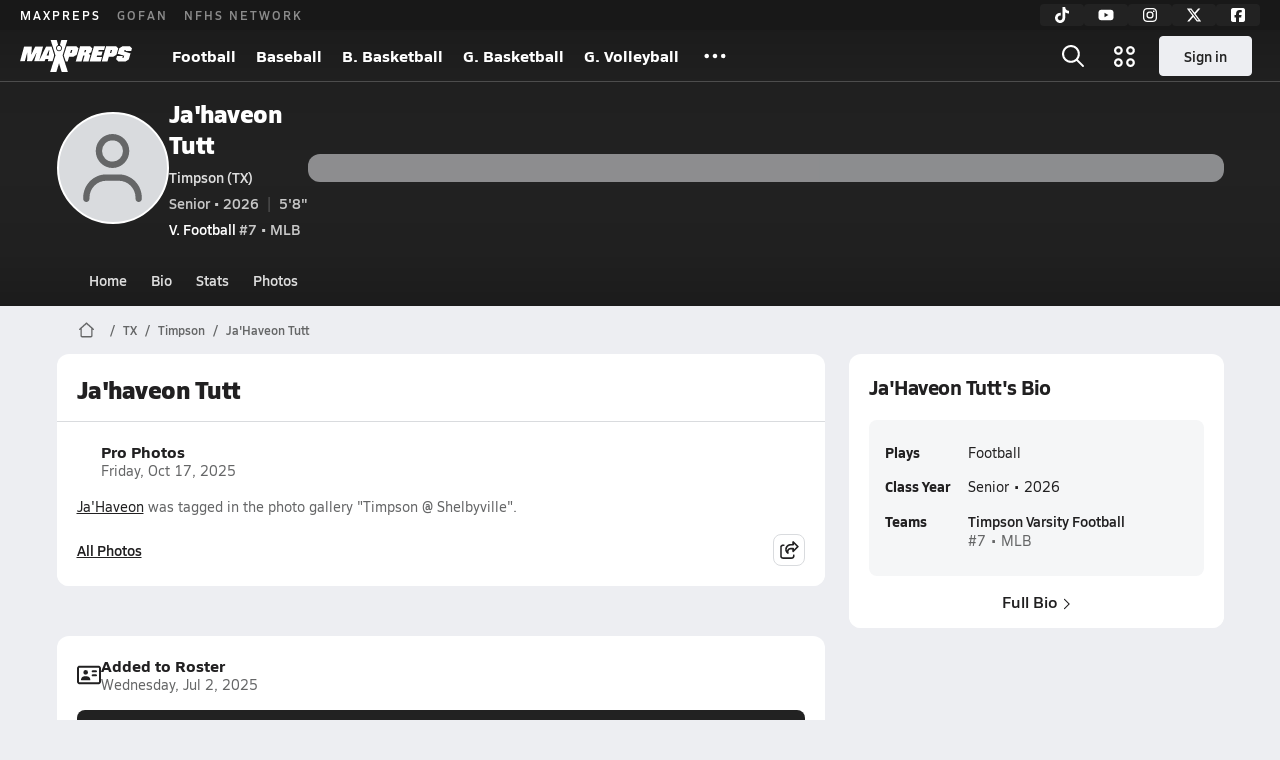

--- FILE ---
content_type: text/html; charset=utf-8
request_url: https://www.maxpreps.com/tx/timpson/timpson-bears/athletes/jahaveon-tutt/?careerid=jan66butb3bo8
body_size: 34841
content:
<!DOCTYPE html><html lang="en"><head><meta charSet="utf-8" data-next-head=""/><meta name="viewport" content="width=device-width, initial-scale=1" data-next-head=""/><script src="https://c.amazon-adsystem.com/aax2/apstag.js" async=""></script><script src="https://securepubads.g.doubleclick.net/tag/js/gpt.js" async=""></script><meta name="robots" content="max-image-preview:large" data-next-head=""/><meta name="requestContext" content="{&quot;deviceType&quot;:&quot;desktop&quot;,&quot;appType&quot;:0}" data-next-head=""/><meta name="targeting" content="{&quot;hierarchy&quot;:&quot;career/career-home/career-home&quot;,&quot;tracking&quot;:&quot;career/career-home/career-home&quot;,&quot;section&quot;:&quot;career&quot;,&quot;pagetype&quot;:&quot;career_home&quot;,&quot;state&quot;:&quot;tx&quot;,&quot;activity&quot;:&quot;football&quot;,&quot;gnd&quot;:&quot;boys&quot;,&quot;mpschoolid&quot;:&quot;0ec1fe63-dd8b-426d-9b2c-72533d278604&quot;,&quot;areDisplayAdsEnabled&quot;:true,&quot;env&quot;:&quot;prod&quot;}" data-next-head=""/><meta name="branch:deeplink:maxpreps_context" content="career" data-next-head=""/><meta name="branch:deeplink:maxpreps_career_id" content="ec375cd6-b22a-4770-b29f-b75a0c373287" data-next-head=""/><meta name="branch:deeplink:maxpreps_tab" content="1" data-next-head=""/><link rel="canonical" href="https://www.maxpreps.com/tx/timpson/timpson-bears/athletes/jahaveon-tutt/?careerid=jan66butb3bo8" data-next-head=""/><title data-next-head="">Ja&#x27;haveon Tutt&#x27;s High School Career Home</title><meta name="description" content="Check out Ja&#x27;haveon Tutt&#x27;s high school sports timeline including updates while playing football at Timpson High School (TX)." data-next-head=""/><link rel="preconnect" href="https://asset.maxpreps.io" crossorigin="anonymous"/><link rel="preconnect" href="https://asset.maxpreps.io"/><link rel="preconnect" href="https://image.maxpreps.io"/><link rel="icon" sizes="180x180" href="https://asset.maxpreps.io/includes/images/icons/xman-white-background-180x180.png"/><link rel="preload" href="https://asset.maxpreps.io/includes/font/siro_regular_macroman/siro-regular-webfont.woff2" as="font" type="font/woff2" crossorigin=""/><link rel="preload" href="https://asset.maxpreps.io/includes/font/siro_semibold_macroman/siro-semibold-webfont.woff2" as="font" type="font/woff2" crossorigin=""/><link rel="preload" href="https://asset.maxpreps.io/includes/font/siro_bold_macroman/siro-bold-webfont.woff2" as="font" type="font/woff2" crossorigin=""/><link rel="preload" href="https://asset.maxpreps.io/includes/font/siro_extrabold_macroman/siro-extrabold-webfont.woff2" as="font" type="font/woff2" crossorigin=""/><meta property="og:title" content="Ja&#x27;haveon Tutt&#x27;s High School Career Home"/><meta property="og:description" content="Check out Ja&#x27;haveon Tutt&#x27;s high school sports timeline including updates while playing football at Timpson High School (TX)."/><meta property="og:url" content="https://www.maxpreps.com/tx/timpson/timpson-bears/athletes/jahaveon-tutt/?careerid=jan66butb3bo8"/><meta property="og:image:alt" content="Ja&#x27;haveon Tutt&#x27;s High School Career Home"/><meta property="og:image" content=""/><meta property="og:image:url" content=""/><meta property="og:type" content="website"/><style>@font-face{font-family: Siro;src:url(https://asset.maxpreps.io/includes/font/siro_regular_macroman/siro-regular-webfont.woff2) format('woff2'),url(https://asset.maxpreps.io/includes/font/siro_regular_macroman/siro-regular-webfont.woff) format('woff');font-weight:100 499;font-style:normal;font-display:swap;}
@font-face{font-family: Siro;src:url(https://asset.maxpreps.io/includes/font/siro_semibold_macroman/siro-semibold-webfont.woff2) format('woff2'),url(https://asset.maxpreps.io/includes/font/siro_semibold_macroman/siro-semibold-webfont.woff) format('woff');font-weight:500 599;font-style:normal;font-display:swap;}
@font-face{font-family: Siro;src:url(https://asset.maxpreps.io/includes/font/siro_bold_macroman/siro-bold-webfont.woff2) format('woff2'),url(https://asset.maxpreps.io/includes/font/siro_bold_macroman/siro-bold-webfont.woff) format('woff');font-weight:600 799;font-style:normal;font-display:swap;}
@font-face{font-family: Siro;src:url(https://asset.maxpreps.io/includes/font/siro_extrabold_macroman/siro-extrabold-webfont.woff2) format('woff2'),url(https://asset.maxpreps.io/includes/font/siro_extrabold_macroman/siro-extrabold-webfont.woff) format('woff');font-weight:800 900;font-style:normal;font-display:swap;}</style><style id="static-normalize-style">/*! modern-normalize v2.0.0 | MIT License | https://github.com/sindresorhus/modern-normalize */progress,sub,sup{vertical-align:baseline}*,::after,::before{box-sizing:border-box}html{font-family:system-ui,'Segoe UI',Roboto,Helvetica,Arial,sans-serif,'Apple Color Emoji','Segoe UI Emoji';line-height:1.15;-webkit-text-size-adjust:100%;-moz-tab-size:4;tab-size:4}body{margin:0}hr{height:0;color:inherit}abbr[title]{text-decoration:underline dotted}b,strong{font-weight:bolder}code,kbd,pre,samp{font-family:ui-monospace,SFMono-Regular,Consolas,'Liberation Mono',Menlo,monospace;font-size:1em}small{font-size:80%}sub,sup{font-size:75%;line-height:0;position:relative}sub{bottom:-.25em}sup{top:-.5em}table{text-indent:0;border-color:inherit}button,input,optgroup,select,textarea{font-family:inherit;font-size:100%;line-height:1.15;margin:0}button,select{text-transform:none}[type=button],[type=reset],[type=submit],button{-webkit-appearance:button}::-moz-focus-inner{border-style:none;padding:0}:-moz-focusring{outline:ButtonText dotted 1px}:-moz-ui-invalid{box-shadow:none}legend{padding:0}::-webkit-inner-spin-button,::-webkit-outer-spin-button{height:auto}[type=search]{-webkit-appearance:textfield;outline-offset:-2px}::-webkit-search-decoration{-webkit-appearance:none}::-webkit-file-upload-button{-webkit-appearance:button;font:inherit}summary{display:list-item}</style><style id="static-fa-style">.fa-layers,.svg-inline--fa{vertical-align:-.125em;width:var(--fa-width,1.25em);height:1em}.fa-li,.svg-inline--fa.fa-li{inset-inline-start:calc(-1 * var(--fa-li-width,2em))}.fa-layers,.fa-li{text-align:center}.fa-inverse,.fa-layers-counter{color:var(--fa-inverse,#fff)}:host,:root{--fa-font-solid:normal 900 1em/1 "Font Awesome 7 Free";--fa-font-regular:normal 400 1em/1 "Font Awesome 7 Free";--fa-font-light:normal 300 1em/1 "Font Awesome 7 Pro";--fa-font-thin:normal 100 1em/1 "Font Awesome 7 Pro";--fa-font-duotone:normal 900 1em/1 "Font Awesome 7 Duotone";--fa-font-duotone-regular:normal 400 1em/1 "Font Awesome 7 Duotone";--fa-font-duotone-light:normal 300 1em/1 "Font Awesome 7 Duotone";--fa-font-duotone-thin:normal 100 1em/1 "Font Awesome 7 Duotone";--fa-font-brands:normal 400 1em/1 "Font Awesome 7 Brands";--fa-font-sharp-solid:normal 900 1em/1 "Font Awesome 7 Sharp";--fa-font-sharp-regular:normal 400 1em/1 "Font Awesome 7 Sharp";--fa-font-sharp-light:normal 300 1em/1 "Font Awesome 7 Sharp";--fa-font-sharp-thin:normal 100 1em/1 "Font Awesome 7 Sharp";--fa-font-sharp-duotone-solid:normal 900 1em/1 "Font Awesome 7 Sharp Duotone";--fa-font-sharp-duotone-regular:normal 400 1em/1 "Font Awesome 7 Sharp Duotone";--fa-font-sharp-duotone-light:normal 300 1em/1 "Font Awesome 7 Sharp Duotone";--fa-font-sharp-duotone-thin:normal 100 1em/1 "Font Awesome 7 Sharp Duotone";--fa-font-slab-regular:normal 400 1em/1 "Font Awesome 7 Slab";--fa-font-slab-press-regular:normal 400 1em/1 "Font Awesome 7 Slab Press";--fa-font-whiteboard-semibold:normal 600 1em/1 "Font Awesome 7 Whiteboard";--fa-font-thumbprint-light:normal 300 1em/1 "Font Awesome 7 Thumbprint";--fa-font-notdog-solid:normal 900 1em/1 "Font Awesome 7 Notdog";--fa-font-notdog-duo-solid:normal 900 1em/1 "Font Awesome 7 Notdog Duo";--fa-font-etch-solid:normal 900 1em/1 "Font Awesome 7 Etch";--fa-font-jelly-regular:normal 400 1em/1 "Font Awesome 7 Jelly";--fa-font-jelly-fill-regular:normal 400 1em/1 "Font Awesome 7 Jelly Fill";--fa-font-jelly-duo-regular:normal 400 1em/1 "Font Awesome 7 Jelly Duo";--fa-font-chisel-regular:normal 400 1em/1 "Font Awesome 7 Chisel"}.svg-inline--fa{box-sizing:content-box;display:var(--fa-display,inline-block);overflow:visible}.fa-layers,.fa-stack{display:inline-block}.svg-inline--fa.fa-2xs{vertical-align:.1em}.svg-inline--fa.fa-xs{vertical-align:0}.svg-inline--fa.fa-sm{vertical-align:-.0714285714em}.svg-inline--fa.fa-lg{vertical-align:-.2em}.svg-inline--fa.fa-xl{vertical-align:-.25em}.svg-inline--fa.fa-2xl{vertical-align:-.3125em}.fa-pull-left,.fa-pull-start,.svg-inline--fa .fa-pull-start,.svg-inline--fa.fa-pull-left{float:inline-start;margin-inline-end:var(--fa-pull-margin,.3em)}.fa-pull-end,.fa-pull-right,.svg-inline--fa .fa-pull-end,.svg-inline--fa.fa-pull-right{float:inline-end;margin-inline-start:var(--fa-pull-margin,.3em)}.svg-inline--fa.fa-li{width:var(--fa-li-width,2em);inset-block-start:0.25em}.fa-layers-counter,.fa-layers-text{display:inline-block;position:absolute;text-align:center}.fa-layers,.fa-ul>li{position:relative}.fa-layers .svg-inline--fa{inset:0;margin:auto;position:absolute;transform-origin:center center}.fa-layers-text{left:50%;top:50%;transform:translate(-50%,-50%);transform-origin:center center}.fa-layers-counter{background-color:var(--fa-counter-background-color,#ff253a);border-radius:var(--fa-counter-border-radius,1em);box-sizing:border-box;line-height:var(--fa-counter-line-height, 1);max-width:var(--fa-counter-max-width,5em);min-width:var(--fa-counter-min-width,1.5em);overflow:hidden;padding:var(--fa-counter-padding,.25em .5em);right:var(--fa-right,0);text-overflow:ellipsis;top:var(--fa-top,0);transform:scale(var(--fa-counter-scale,.25));transform-origin:top right}.fa-layers-bottom-right{bottom:var(--fa-bottom,0);right:var(--fa-right,0);top:auto;transform:scale(var(--fa-layers-scale,.25));transform-origin:bottom right}.fa-layers-bottom-left,.fa-layers-top-right{transform:scale(var(--fa-layers-scale,.25))}.fa-layers-bottom-left{bottom:var(--fa-bottom,0);left:var(--fa-left,0);right:auto;top:auto;transform-origin:bottom left}.fa-layers-top-right{top:var(--fa-top,0);right:var(--fa-right,0);transform-origin:top right}.fa-layers-top-left{left:var(--fa-left,0);right:auto;top:var(--fa-top,0);transform:scale(var(--fa-layers-scale,.25));transform-origin:top left}.fa-1x{font-size:1em}.fa-2x{font-size:2em}.fa-3x{font-size:3em}.fa-4x{font-size:4em}.fa-5x{font-size:5em}.fa-6x{font-size:6em}.fa-7x{font-size:7em}.fa-8x{font-size:8em}.fa-9x{font-size:9em}.fa-10x{font-size:10em}.fa-2xs{font-size:calc(10 / 16 * 1em);line-height:calc(1 / 10 * 1em);vertical-align:calc((6 / 10 - .375) * 1em)}.fa-xs{font-size:calc(12 / 16 * 1em);line-height:calc(1 / 12 * 1em);vertical-align:calc((6 / 12 - .375) * 1em)}.fa-sm{font-size:calc(14 / 16 * 1em);line-height:calc(1 / 14 * 1em);vertical-align:calc((6 / 14 - .375) * 1em)}.fa-lg{font-size:calc(20 / 16 * 1em);line-height:calc(1 / 20 * 1em);vertical-align:calc((6 / 20 - .375) * 1em)}.fa-xl{font-size:calc(24 / 16 * 1em);line-height:calc(1 / 24 * 1em);vertical-align:calc((6 / 24 - .375) * 1em)}.fa-2xl{font-size:calc(32 / 16 * 1em);line-height:calc(1 / 32 * 1em);vertical-align:calc((6 / 32 - .375) * 1em)}.fa-width-auto{--fa-width:auto}.fa-fw,.fa-width-fixed{--fa-width:1.25em}.fa-ul{list-style-type:none;margin-inline-start:var(--fa-li-margin,2.5em);padding-inline-start:0}.fa-li{position:absolute;width:var(--fa-li-width,2em);line-height:inherit}.fa-border{border-color:var(--fa-border-color,#eee);border-radius:var(--fa-border-radius,.1em);border-style:var(--fa-border-style,solid);border-width:var(--fa-border-width,.0625em);box-sizing:var(--fa-border-box-sizing,content-box);padding:var(--fa-border-padding,.1875em .25em)}.fa-spin{animation-name:fa-spin;animation-delay:var(--fa-animation-delay, 0s);animation-direction:var(--fa-animation-direction,normal);animation-duration:var(--fa-animation-duration, 2s);animation-iteration-count:var(--fa-animation-iteration-count,infinite);animation-timing-function:var(--fa-animation-timing,linear)}@media (prefers-reduced-motion:reduce){.fa-spin{animation:none!important;transition:none!important}}@keyframes fa-spin{0%{transform:rotate(0)}100%{transform:rotate(360deg)}}.fa-rotate-90{transform:rotate(90deg)}.fa-rotate-180{transform:rotate(180deg)}.fa-rotate-270{transform:rotate(270deg)}.fa-flip-horizontal{transform:scale(-1,1)}.fa-flip-vertical{transform:scale(1,-1)}.fa-flip-both,.fa-flip-horizontal.fa-flip-vertical{transform:scale(-1,-1)}.fa-rotate-by{transform:rotate(var(--fa-rotate-angle,0))}.svg-inline--fa .fa-primary{fill:var(--fa-primary-color,currentColor);opacity:var(--fa-primary-opacity, 1)}.svg-inline--fa .fa-secondary,.svg-inline--fa.fa-swap-opacity .fa-primary{opacity:var(--fa-secondary-opacity, .4)}.svg-inline--fa .fa-secondary{fill:var(--fa-secondary-color,currentColor)}.svg-inline--fa.fa-swap-opacity .fa-secondary{opacity:var(--fa-primary-opacity, 1)}.svg-inline--fa mask .fa-primary,.svg-inline--fa mask .fa-secondary{fill:black}.svg-inline--fa.fa-inverse{fill:var(--fa-inverse,#fff)}.fa-stack{height:2em;line-height:2em;position:relative;vertical-align:middle;width:2.5em}.svg-inline--fa.fa-stack-1x{--fa-width:1.25em;height:1em;width:var(--fa-width)}.svg-inline--fa.fa-stack-2x{--fa-width:2.5em;height:2em;width:var(--fa-width)}.fa-stack-1x,.fa-stack-2x{inset:0;margin:auto;position:absolute;z-index:var(--fa-stack-z-index,auto)}</style><style id="static-mp-style">*{margin:0;padding:0;border:0;font:inherit;vertical-align:baseline}html{scroll-behavior:smooth}article,aside,details,figcaption,figure,footer,header,hgroup,menu,nav,section{display:block}body{font-family:Siro,Arial,Helvetica,sans-serif!important;font-variant:normal;font-size:14px;}ol,ul{list-style:none}blockquote,q{quotes:none}blockquote::after,blockquote::before,q::after,q::before{content:'';content:none}table{border-collapse:collapse;border-spacing:0}button{cursor:pointer}a{text-decoration:none}#onetrust-consent-sdk{pointer-events:initial;}.sr-only{position:absolute;width:1px;height:1px;padding:0;margin:-1px;overflow:hidden;clip:rect(0,0,0,0);white-space:nowrap;border-width:0}</style><style id="dynamic-mp-style"> :root { --font-weight-regular:400;--font-weight-semibold:500;--font-weight-bold:700;--font-weight-heavy:800;--line-height-none:1;--line-height-normal:1.3;--line-height-comfy:1.6;--spacing-25:4px;--spacing-50:8px;--spacing-75:12px;--spacing-100:16px;--spacing-125:20px;--spacing-150:24px;--spacing-200:32px;--spacing-250:40px;--spacing-300:48px;--spacing-400:64px;--spacing-600:96px;--spacing-800:128px; accent-color:#E10500; } .heading_500_xbold {font-size:80px;line-height:var(--line-height-normal);font-weight:var(--font-weight-heavy); letter-spacing: -0.03rem; }.heading_300_xbold {font-size:48px;line-height:var(--line-height-normal);font-weight:var(--font-weight-heavy); letter-spacing: -0.03rem; }.heading_200_xbold {font-size:32px;line-height:var(--line-height-normal);font-weight:var(--font-weight-heavy); letter-spacing: -0.03rem; }.heading_150_xbold {font-size:24px;line-height:var(--line-height-normal);font-weight:var(--font-weight-heavy); letter-spacing: -0.03rem; }.heading_125_bold {font-size:20px;line-height:var(--line-height-normal);font-weight:var(--font-weight-bold); letter-spacing: -0.03rem; }.heading_100_bold {font-size:16px;line-height:var(--line-height-normal);font-weight:var(--font-weight-bold); }.heading_90_bold {font-size:14px;line-height:var(--line-height-normal);font-weight:var(--font-weight-bold); }.heading_75_bold {font-size:12px;line-height:var(--line-height-normal);font-weight:var(--font-weight-bold); }.heading_125_semibold {font-size:20px;line-height:var(--line-height-normal);font-weight:var(--font-weight-semibold); letter-spacing: -0.03rem; }.heading_100_semibold {font-size:16px;line-height:var(--line-height-normal);font-weight:var(--font-weight-semibold); }.heading_90_semibold {font-size:14px;line-height:var(--line-height-normal);font-weight:var(--font-weight-semibold); }.heading_75_semibold {font-size:12px;line-height:var(--line-height-normal);font-weight:var(--font-weight-semibold); }.body_110_reg {font-size:18px;line-height:var(--line-height-comfy);font-weight:var(--font-weight-regular); }.body_100_reg {font-size:16px;line-height:var(--line-height-comfy);font-weight:var(--font-weight-regular); }.body_90_reg {font-size:14px;line-height:var(--line-height-comfy);font-weight:var(--font-weight-regular); }.action_100_semibold {font-size:16px;line-height:var(--line-height-normal);font-weight:var(--font-weight-semibold); }.action_90_semibold {font-size:14px;line-height:var(--line-height-normal);font-weight:var(--font-weight-semibold); }.action_75_semibold {font-size:12px;line-height:var(--line-height-normal);font-weight:var(--font-weight-semibold); }.detail_125_reg {font-size:20px;line-height:var(--line-height-normal);font-weight:var(--font-weight-regular); letter-spacing: -0.03rem; }.detail_100_reg {font-size:16px;line-height:var(--line-height-normal);font-weight:var(--font-weight-regular); }.detail_90_reg {font-size:14px;line-height:var(--line-height-normal);font-weight:var(--font-weight-regular); }.detail_75_reg {font-size:12px;line-height:var(--line-height-normal);font-weight:var(--font-weight-regular); }.detail_125_bold {font-size:20px;line-height:var(--line-height-normal);font-weight:var(--font-weight-bold); letter-spacing: -0.03rem; }.detail_100_bold {font-size:16px;line-height:var(--line-height-normal);font-weight:var(--font-weight-bold); }.detail_90_bold {font-size:14px;line-height:var(--line-height-normal);font-weight:var(--font-weight-bold); }.detail_75_bold {font-size:12px;line-height:var(--line-height-normal);font-weight:var(--font-weight-bold); } .card-padding { padding: var(--spacing-125); } .card-padding-x { padding: 0 var(--spacing-125); } .card-margin-y { margin: var(--spacing-100) 0; } body { color: #212021; background-color: #EDEEF2; font-weight:var(--font-weight-regular); line-height:var(--line-height-normal); }</style><link href="https://01.cdn.mediatradecraft.com/maxpreps/main/main.css" rel="stylesheet"/><script id="tealium-init-script">
  var utag_data = utag_data || {};
  utag_data.pageUrl = window.location.href;
</script><script id="ld+json" type="application/ld+json">{"@context":"https://schema.org","@type":"ProfilePage","dateCreated":"2023-08-22T10:47:00+00:00","dateModified":"2025-07-02T04:01:17+00:00","mainEntity":{"@type":"Person","name":" Ja'Haveon Tutt","url":"https://www.maxpreps.com/tx/timpson/timpson-bears/athletes/jahaveon-tutt/?careerid=jan66butb3bo8","address":{"@type":"PostalAddress","name":"Timpson High School","telephone":"936-254-2249","addressCountry":"US","addressLocality":"Timpson","addressRegion":"TX","postalCode":"75975-0370","streetAddress":"836 Bear Dr."},"affiliation":{"@type":"HighSchool","url":"https://www.maxpreps.com/tx/timpson/timpson-bears/"},"gender":"https://schema.org/Male","height":{"@type":"QuantitativeValue","unitText":"in","value":68},"memberOf":{"@type":"Organization","url":"https://www.maxpreps.com/tx/timpson/timpson-bears/football/23-24/schedule/"},"performerIn":[{"@type":"SportsEvent","name":"Beckville at Timpson","description":"On 8/24, the Beckville varsity football team lost their away non-conference game against Timpson (TX) by a score of 50-13.","image":{"@type":"ImageObject","url":"https://image.maxpreps.io/school-mascot/0/e/c/0ec1fe63-dd8b-426d-9b2c-72533d278604.gif?version=636755816400000000&width=1024&height=1024"},"potentialAction":{"@type":"PlayAction","name":"Football game"},"url":"https://www.maxpreps.com/games/08-24-2023/football-23/beckville-vs-timpson.htm?c=SW43Oh9Lhke4S4T6sjC4Pg","endDate":"2023-08-25T02:30:00+00:00","eventStatus":"https://schema.org/EventScheduled","location":{"@type":"Place","name":"Timpson","address":{"@type":"PostalAddress","addressCountry":"US","addressLocality":"Timpson","addressRegion":"TX","postalCode":"75975-0370","streetAddress":"836 Bear Dr. "}},"startDate":"2023-08-25T00:30:00+00:00","awayTeam":{"@type":"SportsTeam","name":"Beckville High School","url":"https://www.maxpreps.com/tx/beckville/beckville-bearcats/football/23-24/schedule/","sport":"Football"},"homeTeam":{"@type":"SportsTeam","name":"Timpson High School","url":"https://www.maxpreps.com/tx/timpson/timpson-bears/football/23-24/schedule/","sport":"Football"},"sport":"Football"},{"@type":"SportsEvent","name":"Timpson at Jefferson","description":"On 9/1, the Timpson varsity football team won their away non-conference game against Jefferson (TX) by a score of 48-29.","image":{"@type":"ImageObject","url":"https://image.maxpreps.io/school-mascot/9/3/b/93ba4964-8629-436a-baed-66f0508129b8.gif?version=636310607400000000&width=1024&height=1024"},"potentialAction":{"@type":"PlayAction","name":"Football game"},"url":"https://www.maxpreps.com/games/09-01-2023/football-23/jefferson-vs-timpson.htm?c=04V2UNvntE2vEueN7-XF3g","endDate":"2023-09-02T02:00:00+00:00","eventStatus":"https://schema.org/EventScheduled","location":{"@type":"Place","name":"Jefferson","address":{"@type":"PostalAddress","addressCountry":"US","addressLocality":"Jefferson","addressRegion":"TX","postalCode":"75657-0645","streetAddress":"1 Bulldog Drive "}},"startDate":"2023-09-02T00:00:00+00:00","awayTeam":{"@type":"SportsTeam","name":"Timpson High School","url":"https://www.maxpreps.com/tx/timpson/timpson-bears/football/23-24/schedule/","sport":"Football"},"homeTeam":{"@type":"SportsTeam","name":"Jefferson High School","url":"https://www.maxpreps.com/tx/jefferson/jefferson-bulldogs/football/23-24/schedule/","sport":"Football"},"sport":"Football"},{"@type":"SportsEvent","name":"Daingerfield at Timpson","description":"On 9/8, the Daingerfield varsity football team lost their away non-conference game against Timpson (TX) by a score of 33-26.","image":{"@type":"ImageObject","url":"https://image.maxpreps.io/school-mascot/0/e/c/0ec1fe63-dd8b-426d-9b2c-72533d278604.gif?version=636755816400000000&width=1024&height=1024"},"potentialAction":{"@type":"PlayAction","name":"Football game"},"url":"https://www.maxpreps.com/games/09-08-2023/football-23/daingerfield-vs-timpson.htm?c=l5lAPP3JSUWlWxwyMAR_FQ","endDate":"2023-09-09T02:00:00+00:00","eventStatus":"https://schema.org/EventScheduled","location":{"@type":"Place","name":"Timpson","address":{"@type":"PostalAddress","addressCountry":"US","addressLocality":"Timpson","addressRegion":"TX","postalCode":"75975-0370","streetAddress":"836 Bear Dr. "}},"startDate":"2023-09-09T00:00:00+00:00","awayTeam":{"@type":"SportsTeam","name":"Daingerfield High School","url":"https://www.maxpreps.com/tx/daingerfield/daingerfield-tigers/football/23-24/schedule/","sport":"Football"},"homeTeam":{"@type":"SportsTeam","name":"Timpson High School","url":"https://www.maxpreps.com/tx/timpson/timpson-bears/football/23-24/schedule/","sport":"Football"},"sport":"Football"},{"@type":"SportsEvent","name":"Timpson at Waskom","description":"On 9/15, the Timpson varsity football team won their away non-conference game against Waskom (TX) by a score of 63-12.","image":{"@type":"ImageObject","url":"https://image.maxpreps.io/school-mascot/f/e/b/feb49ca4-05bf-49d2-b313-b14ebbb400d2.gif?version=635821561800000000&width=1024&height=1024"},"potentialAction":{"@type":"PlayAction","name":"Football game"},"url":"https://www.maxpreps.com/games/09-15-2023/football-23/timpson-vs-waskom.htm?c=FdA_lbUX4kC0f9RsB1xC_w","endDate":"2023-09-16T02:00:00+00:00","eventStatus":"https://schema.org/EventScheduled","location":{"@type":"Place","name":"Waskom","address":{"@type":"PostalAddress","addressCountry":"US","addressLocality":"Waskom","addressRegion":"TX","postalCode":"75692-0748","streetAddress":"980 School Ave. "}},"startDate":"2023-09-16T00:00:00+00:00","awayTeam":{"@type":"SportsTeam","name":"Timpson High School","url":"https://www.maxpreps.com/tx/timpson/timpson-bears/football/23-24/schedule/","sport":"Football"},"homeTeam":{"@type":"SportsTeam","name":"Waskom High School","url":"https://www.maxpreps.com/tx/waskom/waskom-wildcats/football/23-24/schedule/","sport":"Football"},"sport":"Football"},{"@type":"SportsEvent","name":"Timpson at Grapeland","description":"On 9/22, the Timpson varsity football team won their away conference game against Grapeland (TX) by a score of 53-0.","image":{"@type":"ImageObject","url":"https://image.maxpreps.io/school-mascot/7/a/e/7ae4cfc2-ddad-4ded-bb01-a2b7ed5b7014.gif?version=636651024000000000&width=1024&height=1024"},"potentialAction":{"@type":"PlayAction","name":"Football game"},"url":"https://www.maxpreps.com/games/09-22-2023/football-23/grapeland-vs-timpson.htm?c=zYYpu6_y8UOTu3sB4exwPw","endDate":"2023-09-23T02:00:00+00:00","eventStatus":"https://schema.org/EventScheduled","location":{"@type":"Place","name":"Grapeland","address":{"@type":"PostalAddress","addressCountry":"US","addressLocality":"Grapeland","addressRegion":"TX","postalCode":"75844-0249","streetAddress":"318 N. Olive St. "}},"startDate":"2023-09-23T00:00:00+00:00","awayTeam":{"@type":"SportsTeam","name":"Timpson High School","url":"https://www.maxpreps.com/tx/timpson/timpson-bears/football/23-24/schedule/","sport":"Football"},"homeTeam":{"@type":"SportsTeam","name":"Grapeland High School","url":"https://www.maxpreps.com/tx/grapeland/grapeland-sandies/football/23-24/schedule/","sport":"Football"},"sport":"Football"},{"@type":"SportsEvent","name":"San Augustine at Timpson","description":"On 9/29, the San Augustine varsity football team lost their away conference game against Timpson (TX) by a score of 72-6.","image":{"@type":"ImageObject","url":"https://image.maxpreps.io/school-mascot/0/e/c/0ec1fe63-dd8b-426d-9b2c-72533d278604.gif?version=636755816400000000&width=1024&height=1024"},"potentialAction":{"@type":"PlayAction","name":"Football game"},"url":"https://www.maxpreps.com/games/09-29-2023/football-23/san-augustine-vs-timpson.htm?c=lh7qt9JTdUCsxaKiKqgCZQ","endDate":"2023-09-30T02:00:00+00:00","eventStatus":"https://schema.org/EventScheduled","location":{"@type":"Place","name":"Timpson","address":{"@type":"PostalAddress","addressCountry":"US","addressLocality":"Timpson","addressRegion":"TX","postalCode":"75975-0370","streetAddress":"836 Bear Dr. "}},"startDate":"2023-09-30T00:00:00+00:00","awayTeam":{"@type":"SportsTeam","name":"San Augustine High School","url":"https://www.maxpreps.com/tx/san-augustine/san-augustine-wolves/football/23-24/schedule/","sport":"Football"},"homeTeam":{"@type":"SportsTeam","name":"Timpson High School","url":"https://www.maxpreps.com/tx/timpson/timpson-bears/football/23-24/schedule/","sport":"Football"},"sport":"Football"},{"@type":"SportsEvent","name":"Timpson at West Sabine","description":"On 10/13, the Timpson varsity football team won their away conference game against West Sabine (Pineland, TX) by a score of 56-8.","image":{"@type":"ImageObject","url":"https://image.maxpreps.io/school-mascot/2/9/6/296537bb-ce9c-490b-9aa8-4c5bd3fd3e68.gif?version=637051890000000000&width=1024&height=1024"},"potentialAction":{"@type":"PlayAction","name":"Football game"},"url":"https://www.maxpreps.com/games/10-13-2023/football-23/timpson-vs-west-sabine.htm?c=jQX3RJwvjE6kg9jUWLNRCQ","endDate":"2023-10-14T02:00:00+00:00","eventStatus":"https://schema.org/EventScheduled","location":{"@type":"Place","name":"West Sabine","address":{"@type":"PostalAddress","addressCountry":"US","addressLocality":"Pineland","addressRegion":"TX","postalCode":"75968-0869","streetAddress":"1 Tiger Dr. "}},"startDate":"2023-10-14T00:00:00+00:00","awayTeam":{"@type":"SportsTeam","name":"Timpson High School","url":"https://www.maxpreps.com/tx/timpson/timpson-bears/football/23-24/schedule/","sport":"Football"},"homeTeam":{"@type":"SportsTeam","name":"West Sabine High School","url":"https://www.maxpreps.com/tx/pineland/west-sabine-tigers/football/23-24/schedule/","sport":"Football"},"sport":"Football"},{"@type":"SportsEvent","name":"Joaquin at Timpson","description":"On 10/20, the Joaquin varsity football team lost their away conference game against Timpson (TX) by a score of 69-0.","image":{"@type":"ImageObject","url":"https://image.maxpreps.io/school-mascot/0/e/c/0ec1fe63-dd8b-426d-9b2c-72533d278604.gif?version=636755816400000000&width=1024&height=1024"},"potentialAction":{"@type":"PlayAction","name":"Football game"},"url":"https://www.maxpreps.com/games/10-20-2023/football-23/joaquin-vs-timpson.htm?c=pSxjvyN6J0mVPcyDVMX6Rg","endDate":"2023-10-21T02:00:00+00:00","eventStatus":"https://schema.org/EventScheduled","location":{"@type":"Place","name":"Timpson","address":{"@type":"PostalAddress","addressCountry":"US","addressLocality":"Timpson","addressRegion":"TX","postalCode":"75975-0370","streetAddress":"836 Bear Dr. "}},"startDate":"2023-10-21T00:00:00+00:00","awayTeam":{"@type":"SportsTeam","name":"Joaquin High School","url":"https://www.maxpreps.com/tx/joaquin/joaquin-rams/football/23-24/schedule/","sport":"Football"},"homeTeam":{"@type":"SportsTeam","name":"Timpson High School","url":"https://www.maxpreps.com/tx/timpson/timpson-bears/football/23-24/schedule/","sport":"Football"},"sport":"Football"},{"@type":"SportsEvent","name":"Timpson at Shelbyville","description":"On 10/27, the Timpson varsity football team won their away conference game against Shelbyville (TX) by a score of 61-0.","image":{"@type":"ImageObject","url":"https://image.maxpreps.io/school-mascot/c/1/2/c12d56d0-4c68-4cb9-964b-b11ea217a7c4.gif?version=637561404000000000&width=1024&height=1024"},"potentialAction":{"@type":"PlayAction","name":"Football game"},"url":"https://www.maxpreps.com/games/10-27-2023/football-23/shelbyville-vs-timpson.htm?c=XGjCfQcvh0G2xWIFZPm-dQ","endDate":"2023-10-28T02:00:00+00:00","eventStatus":"https://schema.org/EventScheduled","location":{"@type":"Place","name":"Shelbyville","address":{"@type":"PostalAddress","addressCountry":"US","addressLocality":"Shelbyville","addressRegion":"TX","postalCode":"75973-0325","streetAddress":"PO Box 325 "}},"startDate":"2023-10-28T00:00:00+00:00","awayTeam":{"@type":"SportsTeam","name":"Timpson High School","url":"https://www.maxpreps.com/tx/timpson/timpson-bears/football/23-24/schedule/","sport":"Football"},"homeTeam":{"@type":"SportsTeam","name":"Shelbyville High School","url":"https://www.maxpreps.com/tx/shelbyville/shelbyville-dragons/football/23-24/schedule/","sport":"Football"},"sport":"Football"},{"@type":"SportsEvent","name":"Garrison at Timpson","description":"On 11/3, the Garrison varsity football team lost their away conference game against Timpson (TX) by a score of 35-26.","image":{"@type":"ImageObject","url":"https://image.maxpreps.io/school-mascot/0/e/c/0ec1fe63-dd8b-426d-9b2c-72533d278604.gif?version=636755816400000000&width=1024&height=1024"},"potentialAction":{"@type":"PlayAction","name":"Football game"},"url":"https://www.maxpreps.com/games/11-03-2023/football-23/garrison-vs-timpson.htm?c=c9HEGe3XQUOZYUxw2_P8ew","endDate":"2023-11-04T02:00:00+00:00","eventStatus":"https://schema.org/EventScheduled","location":{"@type":"Place","name":"Timpson","address":{"@type":"PostalAddress","addressCountry":"US","addressLocality":"Timpson","addressRegion":"TX","postalCode":"75975-0370","streetAddress":"836 Bear Dr. "}},"startDate":"2023-11-04T00:00:00+00:00","awayTeam":{"@type":"SportsTeam","name":"Garrison High School","url":"https://www.maxpreps.com/tx/garrison/garrison-bulldogs/football/23-24/schedule/","sport":"Football"},"homeTeam":{"@type":"SportsTeam","name":"Timpson High School","url":"https://www.maxpreps.com/tx/timpson/timpson-bears/football/23-24/schedule/","sport":"Football"},"sport":"Football"},{"@type":"SportsEvent","name":"Corrigan-Camden at Timpson","description":"On 11/10, the Corrigan-Camden varsity football team lost their away playoff game against Timpson (TX) by a score of 68-7.","image":{"@type":"ImageObject","url":"https://image.maxpreps.io/school-mascot/0/e/c/0ec1fe63-dd8b-426d-9b2c-72533d278604.gif?version=636755816400000000&width=1024&height=1024"},"potentialAction":{"@type":"PlayAction","name":"Football game"},"url":"https://www.maxpreps.com/games/11-10-2023/football-23/corrigan-camden-vs-timpson.htm?c=769lhEugP0e3u26WJ1EABw","endDate":"2023-11-11T03:00:00+00:00","eventStatus":"https://schema.org/EventScheduled","location":{"@type":"Place","name":"Timpson","address":{"@type":"PostalAddress","addressCountry":"US","addressLocality":"Timpson","addressRegion":"TX","postalCode":"75975-0370","streetAddress":"836 Bear Dr. "}},"startDate":"2023-11-11T01:00:00+00:00","awayTeam":{"@type":"SportsTeam","name":"Corrigan-Camden High School","url":"https://www.maxpreps.com/tx/corrigan/corrigan-camden-bulldogs/football/23-24/schedule/","sport":"Football"},"homeTeam":{"@type":"SportsTeam","name":"Timpson High School","url":"https://www.maxpreps.com/tx/timpson/timpson-bears/football/23-24/schedule/","sport":"Football"},"sport":"Football"},{"@type":"SportsEvent","name":"Wolfe City at Timpson","description":"On 11/17, the Wolfe City varsity football team lost their neutral playoff game against Timpson (TX) by a score of 58-20.","image":{"@type":"ImageObject","url":"https://image.maxpreps.io/school-mascot/0/e/c/0ec1fe63-dd8b-426d-9b2c-72533d278604.gif?version=636755816400000000&width=1024&height=1024"},"potentialAction":{"@type":"PlayAction","name":"Football game"},"url":"https://www.maxpreps.com/games/11-17-2023/football-23/timpson-vs-wolfe-city.htm?c=8Psenko-T024o4X-YQGmCw","endDate":"2023-11-18T03:00:00+00:00","eventStatus":"https://schema.org/EventScheduled","location":{"@type":"Place","name":"Timpson","address":{"@type":"PostalAddress","addressCountry":"US","addressLocality":"Timpson","addressRegion":"TX","postalCode":"75975-0370","streetAddress":"836 Bear Dr. "}},"startDate":"2023-11-18T01:00:00+00:00","awayTeam":{"@type":"SportsTeam","name":"Wolfe City High School","url":"https://www.maxpreps.com/tx/wolfe-city/wolfe-city-wolves/football/23-24/schedule/","sport":"Football"},"homeTeam":{"@type":"SportsTeam","name":"Timpson High School","url":"https://www.maxpreps.com/tx/timpson/timpson-bears/football/23-24/schedule/","sport":"Football"},"sport":"Football"},{"@type":"SportsEvent","name":"Honey Grove at Timpson","description":"On 11/24, the Honey Grove varsity football team lost their neutral playoff game against Timpson (TX) by a score of 68-7.","image":{"@type":"ImageObject","url":"https://image.maxpreps.io/school-mascot/0/e/c/0ec1fe63-dd8b-426d-9b2c-72533d278604.gif?version=636755816400000000&width=1024&height=1024"},"potentialAction":{"@type":"PlayAction","name":"Football game"},"url":"https://www.maxpreps.com/games/11-24-2023/football-23/honey-grove-vs-timpson.htm?c=Zk62VFlo_EqsAJGbdnr3Wg","endDate":"2023-11-24T21:00:00+00:00","eventStatus":"https://schema.org/EventScheduled","location":{"@type":"Place","name":"Timpson","address":{"@type":"PostalAddress","addressCountry":"US","addressLocality":"Timpson","addressRegion":"TX","postalCode":"75975-0370","streetAddress":"836 Bear Dr. "}},"startDate":"2023-11-24T19:00:00+00:00","awayTeam":{"@type":"SportsTeam","name":"Honey Grove High School","url":"https://www.maxpreps.com/tx/honey-grove/honey-grove-warriors/football/23-24/schedule/","sport":"Football"},"homeTeam":{"@type":"SportsTeam","name":"Timpson High School","url":"https://www.maxpreps.com/tx/timpson/timpson-bears/football/23-24/schedule/","sport":"Football"},"sport":"Football"},{"@type":"SportsEvent","name":"Garrison at Timpson","description":"On 12/1, the Garrison varsity football team lost their away playoff game against Timpson (TX) by a score of 35-23.","image":{"@type":"ImageObject","url":"https://image.maxpreps.io/school-mascot/0/e/c/0ec1fe63-dd8b-426d-9b2c-72533d278604.gif?version=636755816400000000&width=1024&height=1024"},"potentialAction":{"@type":"PlayAction","name":"Football game"},"url":"https://www.maxpreps.com/games/12-01-2023/football-23/garrison-vs-timpson.htm?c=aCHLBkEPeUqYnunAS9rTGQ","endDate":"2023-12-02T03:00:00+00:00","eventStatus":"https://schema.org/EventScheduled","location":{"@type":"Place","name":"Timpson","address":{"@type":"PostalAddress","addressCountry":"US","addressLocality":"Timpson","addressRegion":"TX","postalCode":"75975-0370","streetAddress":"836 Bear Dr. "}},"startDate":"2023-12-02T01:00:00+00:00","awayTeam":{"@type":"SportsTeam","name":"Garrison High School","url":"https://www.maxpreps.com/tx/garrison/garrison-bulldogs/football/23-24/schedule/","sport":"Football"},"homeTeam":{"@type":"SportsTeam","name":"Timpson High School","url":"https://www.maxpreps.com/tx/timpson/timpson-bears/football/23-24/schedule/","sport":"Football"},"sport":"Football"},{"@type":"SportsEvent","name":"Timpson at Ganado","description":"On 12/7, the Timpson varsity football team won their away playoff game against Ganado (TX) by a score of 35-21.","image":{"@type":"ImageObject","url":"https://image.maxpreps.io/school-mascot/5/b/c/5bc17844-9349-424f-8530-5947c8a6f2ea.gif?version=635766945000000000&width=1024&height=1024"},"potentialAction":{"@type":"PlayAction","name":"Football game"},"url":"https://www.maxpreps.com/games/12-07-2023/football-23/ganado-vs-timpson.htm?c=yrASp8u400i5J_VFzeGetw","endDate":"2023-12-08T03:00:00+00:00","eventStatus":"https://schema.org/EventScheduled","location":{"@type":"Place","name":"Ganado","address":{"@type":"PostalAddress","addressCountry":"US","addressLocality":"Ganado","addressRegion":"TX","postalCode":"77962-1200","streetAddress":"411 West Devers "}},"startDate":"2023-12-08T01:00:00+00:00","awayTeam":{"@type":"SportsTeam","name":"Timpson High School","url":"https://www.maxpreps.com/tx/timpson/timpson-bears/football/23-24/schedule/","sport":"Football"},"homeTeam":{"@type":"SportsTeam","name":"Ganado High School","url":"https://www.maxpreps.com/tx/ganado/ganado-indians/football/23-24/schedule/","sport":"Football"},"sport":"Football"},{"@type":"SportsEvent","name":"Tolar at Timpson","description":"On 12/13, the Tolar varsity football team lost their away playoff game against Timpson (TX) by a score of 49-7.","image":{"@type":"ImageObject","url":"https://image.maxpreps.io/school-mascot/0/e/c/0ec1fe63-dd8b-426d-9b2c-72533d278604.gif?version=636755816400000000&width=1024&height=1024"},"potentialAction":{"@type":"PlayAction","name":"Football game"},"url":"https://www.maxpreps.com/games/12-13-2023/football-23/timpson-vs-tolar.htm?c=AGI5Q5_NqUu5IZEtBOqw5g","endDate":"2023-12-14T03:00:00+00:00","eventStatus":"https://schema.org/EventScheduled","location":{"@type":"Place","name":"Timpson","address":{"@type":"PostalAddress","addressCountry":"US","addressLocality":"Timpson","addressRegion":"TX","postalCode":"75975-0370","streetAddress":"836 Bear Dr. "}},"startDate":"2023-12-14T01:00:00+00:00","awayTeam":{"@type":"SportsTeam","name":"Tolar High School","url":"https://www.maxpreps.com/tx/tolar/tolar-rattlers/football/23-24/schedule/","sport":"Football"},"homeTeam":{"@type":"SportsTeam","name":"Timpson High School","url":"https://www.maxpreps.com/tx/timpson/timpson-bears/football/23-24/schedule/","sport":"Football"},"sport":"Football"}]}}</script><noscript data-n-css=""></noscript><script defer="" noModule="" src="https://asset.maxpreps.io/_next/static/chunks/polyfills-42372ed130431b0a.js"></script><script defer="" src="https://asset.maxpreps.io/_next/static/chunks/6743-ca0f8fc0ef695420.js"></script><script defer="" src="https://asset.maxpreps.io/_next/static/chunks/3522-f854a2a5e360f7fb.js"></script><script defer="" src="https://asset.maxpreps.io/_next/static/chunks/1669.03eb8cdb82fb7ec7.js"></script><script defer="" src="https://asset.maxpreps.io/_next/static/chunks/6053.aac67dbd197a9929.js"></script><script defer="" src="https://asset.maxpreps.io/_next/static/chunks/3643.7b580506656c145f.js"></script><script defer="" src="https://asset.maxpreps.io/_next/static/chunks/4849.081d2d1b554e7f5e.js"></script><script defer="" src="https://asset.maxpreps.io/_next/static/chunks/5462.95288de28d1519b3.js"></script><script defer="" src="https://asset.maxpreps.io/_next/static/chunks/1791.215fcbdcc0e2dc23.js"></script><script src="https://asset.maxpreps.io/_next/static/chunks/webpack-65b01ed5580d00a7.js" defer=""></script><script src="https://asset.maxpreps.io/_next/static/chunks/framework-069670ff8b1597ab.js" defer=""></script><script src="https://asset.maxpreps.io/_next/static/chunks/main-e0b419e2e97bf82b.js" defer=""></script><script src="https://asset.maxpreps.io/_next/static/chunks/pages/_app-9e50f85cff3c8e8a.js" defer=""></script><script src="https://asset.maxpreps.io/_next/static/chunks/1460-73d504fbe84769d8.js" defer=""></script><script src="https://asset.maxpreps.io/_next/static/chunks/1061-9f7a84abb7c76014.js" defer=""></script><script src="https://asset.maxpreps.io/_next/static/chunks/4587-9c3709a0470b8965.js" defer=""></script><script src="https://asset.maxpreps.io/_next/static/chunks/7914-ad66daa1809b238a.js" defer=""></script><script src="https://asset.maxpreps.io/_next/static/chunks/1666-a3dbcbe9d7208a5e.js" defer=""></script><script src="https://asset.maxpreps.io/_next/static/chunks/36-f886e26471225b1f.js" defer=""></script><script src="https://asset.maxpreps.io/_next/static/chunks/1214-27e94babfd86bee4.js" defer=""></script><script src="https://asset.maxpreps.io/_next/static/chunks/5619-8afdee4a3e9b7bd1.js" defer=""></script><script src="https://asset.maxpreps.io/_next/static/chunks/5436-3ffde779fd4fc1ae.js" defer=""></script><script src="https://asset.maxpreps.io/_next/static/chunks/1767-3cb855acf52171d6.js" defer=""></script><script src="https://asset.maxpreps.io/_next/static/chunks/4667-d6c0f8eded35d01f.js" defer=""></script><script src="https://asset.maxpreps.io/_next/static/chunks/4440-1740b6905737a1f4.js" defer=""></script><script src="https://asset.maxpreps.io/_next/static/chunks/9313-c0c25b727f090860.js" defer=""></script><script src="https://asset.maxpreps.io/_next/static/chunks/1397-bcacf27963008715.js" defer=""></script><script src="https://asset.maxpreps.io/_next/static/chunks/7550-b38291ae8821371c.js" defer=""></script><script src="https://asset.maxpreps.io/_next/static/chunks/1811-3a0be51d65100e0d.js" defer=""></script><script src="https://asset.maxpreps.io/_next/static/chunks/2915-12409d94875b04c9.js" defer=""></script><script src="https://asset.maxpreps.io/_next/static/chunks/9546-777a489c57b3c489.js" defer=""></script><script src="https://asset.maxpreps.io/_next/static/chunks/8065-2d1e169a7007c9ff.js" defer=""></script><script src="https://asset.maxpreps.io/_next/static/chunks/7204-5928c0d192c96949.js" defer=""></script><script src="https://asset.maxpreps.io/_next/static/chunks/pages/careerprofile/home-445819db3e374888.js" defer=""></script><script src="https://asset.maxpreps.io/_next/static/1768945387/_buildManifest.js" defer=""></script><script src="https://asset.maxpreps.io/_next/static/1768945387/_ssgManifest.js" defer=""></script><style data-styled="" data-styled-version="6.1.19">.flOeOL{padding-top:var(--spacing-125);color:#212021;border-bottom:1px solid #D9DBDE;padding-bottom:16px;}/*!sc*/
.flOeOL .query-container{container-type:inline-size;z-index:1;position:relative;}/*!sc*/
.flOeOL .top,.flOeOL .bottom{display:flex;align-items:center;gap:var(--spacing-50);}/*!sc*/
.flOeOL .bottom{margin-top:var(--spacing-50);justify-content:space-between;}/*!sc*/
.flOeOL .title{display:inline-block;}/*!sc*/
.flOeOL h1{font-size:24px;line-height:var(--line-height-normal);font-weight:var(--font-weight-heavy);letter-spacing:-0.03rem;}/*!sc*/
@container (inline-size >= 768px){.flOeOL h1{font-size:32px;line-height:var(--line-height-normal);font-weight:var(--font-weight-heavy);letter-spacing:-0.03rem;}}/*!sc*/
.flOeOL h2{font-size:20px;line-height:var(--line-height-normal);font-weight:var(--font-weight-bold);letter-spacing:-0.03rem;}/*!sc*/
@container (inline-size >= 768px){.flOeOL h2{font-size:24px;line-height:var(--line-height-normal);font-weight:var(--font-weight-heavy);letter-spacing:-0.03rem;}}/*!sc*/
.flOeOL .sub-title{margin-top:var(--spacing-50);color:#656667;font-size:14px;line-height:var(--line-height-normal);font-weight:var(--font-weight-regular);}/*!sc*/
.flOeOL .top-right{margin-left:auto;padding-left:var(--spacing-100);}/*!sc*/
.kPDlSk{padding-top:var(--spacing-125);color:#212021;}/*!sc*/
.kPDlSk .query-container{container-type:inline-size;z-index:1;position:relative;}/*!sc*/
.kPDlSk .top,.kPDlSk .bottom{display:flex;align-items:center;gap:var(--spacing-50);}/*!sc*/
.kPDlSk .bottom{margin-top:var(--spacing-50);justify-content:space-between;}/*!sc*/
.kPDlSk .title{display:inline-block;}/*!sc*/
.kPDlSk h1{font-size:24px;line-height:var(--line-height-normal);font-weight:var(--font-weight-heavy);letter-spacing:-0.03rem;}/*!sc*/
@container (inline-size >= 768px){.kPDlSk h1{font-size:32px;line-height:var(--line-height-normal);font-weight:var(--font-weight-heavy);letter-spacing:-0.03rem;}}/*!sc*/
.kPDlSk h2{font-size:20px;line-height:var(--line-height-normal);font-weight:var(--font-weight-bold);letter-spacing:-0.03rem;}/*!sc*/
@container (inline-size >= 768px){.kPDlSk h2{font-size:24px;line-height:var(--line-height-normal);font-weight:var(--font-weight-heavy);letter-spacing:-0.03rem;}}/*!sc*/
.kPDlSk .sub-title{margin-top:var(--spacing-50);color:#656667;font-size:14px;line-height:var(--line-height-normal);font-weight:var(--font-weight-regular);}/*!sc*/
.kPDlSk .top-right{margin-left:auto;padding-left:var(--spacing-100);}/*!sc*/
data-styled.g1[id="sc-bdf29f4-0"]{content:"flOeOL,kPDlSk,"}/*!sc*/
.iWqCjj{width:100%;border-radius:12px;background-color:#FFFFFF;color:#212021;container-name:card;container-type:inline-size;}/*!sc*/
data-styled.g2[id="sc-d7523cc7-0"]{content:"iWqCjj,"}/*!sc*/
.gIXOLo{display:flex;justify-content:center;min-height:50px;margin:var(--spacing-50) 0;}/*!sc*/
@container (inline-size >= 768px){.gIXOLo{margin:var(--spacing-100) 0;}}/*!sc*/
.idmAia{display:flex;justify-content:center;min-height:250px;min-width:300px;margin:var(--spacing-50) 0;}/*!sc*/
@container (inline-size >= 768px){.idmAia{margin:var(--spacing-100) 0;}}/*!sc*/
.eYivQL{display:flex;justify-content:center;margin:var(--spacing-50) 0;}/*!sc*/
@container (inline-size >= 768px){.eYivQL{margin:var(--spacing-100) 0;}}/*!sc*/
data-styled.g3[id="sc-b77c7e06-0"]{content:"gIXOLo,idmAia,eYivQL,"}/*!sc*/
:root{--themeNavLight:#222222;}/*!sc*/
data-styled.g4[id="sc-global-giBVFz1"]{content:"sc-global-giBVFz1,"}/*!sc*/
.gafThl{display:inline-flex;width:16px;height:16px;}/*!sc*/
.gafThl .icon-placeholder,.gafThl .x-mi{width:16px;height:16px;}/*!sc*/
.klEezt{display:inline-flex;}/*!sc*/
.gNWEjt{display:inline-flex;width:24px;height:24px;}/*!sc*/
.gNWEjt .icon-placeholder,.gNWEjt .x-mi{width:24px;height:24px;}/*!sc*/
.gXuzkV{display:inline-flex;width:22px;height:22px;}/*!sc*/
.gXuzkV .icon-placeholder,.gXuzkV .x-mi{width:22px;height:22px;}/*!sc*/
.wYQgV{display:inline-flex;width:67.2px;height:67.2px;}/*!sc*/
.wYQgV .icon-placeholder,.wYQgV .x-mi{width:67.2px;height:67.2px;}/*!sc*/
.jTgWYF{display:inline-flex;width:20px;height:20px;}/*!sc*/
.jTgWYF .icon-placeholder,.jTgWYF .x-mi{width:20px;height:20px;}/*!sc*/
.klzCPZ{display:inline-flex;width:14px;height:14px;}/*!sc*/
.klzCPZ .icon-placeholder,.klzCPZ .x-mi{width:14px;height:14px;}/*!sc*/
.jfqlWx{display:inline-flex;width:12px;height:12px;}/*!sc*/
.jfqlWx .icon-placeholder,.jfqlWx .x-mi{width:12px;height:12px;}/*!sc*/
data-styled.g6[id="sc-50941e4e-0"]{content:"gafThl,klEezt,gNWEjt,gXuzkV,wYQgV,jTgWYF,klzCPZ,jfqlWx,"}/*!sc*/
.gJYGCG{appearance:none;cursor:pointer;}/*!sc*/
data-styled.g7[id="sc-e3226096-0"]{content:"gJYGCG,"}/*!sc*/
.hlDeFQ{appearance:none;background-color:transparent;cursor:pointer;color:var(--data-color);}/*!sc*/
.hlDeFQ:hover{color:var(--data-hover-color);}/*!sc*/
.hlDeFQ:active{color:#A6A9AD;}/*!sc*/
.ljRkqy{appearance:none;background-color:transparent;cursor:pointer;color:var(--data-color);}/*!sc*/
.ljRkqy:hover{color:var(--data-hover-color);text-decoration:underline;}/*!sc*/
.ljRkqy:active{color:#A6A9AD;}/*!sc*/
.fBOAqy{appearance:none;background-color:transparent;cursor:pointer;color:var(--data-color);text-decoration:underline;}/*!sc*/
.fBOAqy:hover{color:var(--data-hover-color);}/*!sc*/
.fBOAqy:active{color:#A6A9AD;}/*!sc*/
data-styled.g8[id="sc-63c3c392-0"]{content:"hlDeFQ,ljRkqy,fBOAqy,"}/*!sc*/
.cAEaZy{appearance:none;background-color:transparent;cursor:pointer;color:var(--data-color);}/*!sc*/
.cAEaZy:hover{color:var(--data-hover-color);}/*!sc*/
.cAEaZy:active{color:#A6A9AD;}/*!sc*/
.gXTzQI{appearance:none;background-color:transparent;cursor:pointer;color:var(--data-color);text-decoration:underline;}/*!sc*/
.gXTzQI:hover{color:var(--data-hover-color);}/*!sc*/
.gXTzQI:active{color:#A6A9AD;}/*!sc*/
.ctOOgc{appearance:none;background-color:transparent;cursor:pointer;color:var(--data-color);}/*!sc*/
.ctOOgc:hover{color:var(--data-hover-color);text-decoration:underline;}/*!sc*/
.ctOOgc:active{color:#A6A9AD;}/*!sc*/
data-styled.g10[id="sc-63c3c392-2"]{content:"cAEaZy,gXTzQI,ctOOgc,"}/*!sc*/
.bEAjst{font-size:12px;line-height:var(--line-height-normal);font-weight:var(--font-weight-semibold);display:flex;align-items:stretch;justify-content:center;margin:8px 0 0;min-height:32px;}/*!sc*/
.bEAjst .mobile-portal{position:relative;}/*!sc*/
data-styled.g12[id="sc-8097d908-1"]{content:"bEAjst,"}/*!sc*/
.ggUtfm{margin:0 auto;display:flex;align-items:stretch;flex-flow:row nowrap;overflow:auto;width:100%;z-index:1;position:relative;}/*!sc*/
@media (min-width: 1280px){.ggUtfm{max-width:1155px;}}/*!sc*/
.ggUtfm>li{display:flex;align-items:center;}/*!sc*/
.ggUtfm>li::before{content:'/';color:#656667;}/*!sc*/
.ggUtfm>li:first-child::before{content:'';}/*!sc*/
.ggUtfm a,.ggUtfm span{padding:0 8px;color:#656667;white-space:nowrap;display:flex;align-items:center;line-height:32px;}/*!sc*/
.ggUtfm .x-mi{display:block;height:32px;}/*!sc*/
data-styled.g13[id="sc-8097d908-2"]{content:"ggUtfm,"}/*!sc*/
.bbnnmO{display:flex;justify-content:center;row-gap:var(--spacing-50);flex-wrap:wrap;color:#FFFFFF;white-space:nowrap;text-transform:uppercase;font-size:14px;line-height:var(--line-height-normal);font-weight:var(--font-weight-semibold);}/*!sc*/
.bbnnmO::after,.bbnnmO::before{content:'';width:100%;order:1;display:block;}/*!sc*/
.bbnnmO .item:nth-child(2n)::before{content:'|';margin:0 var(--spacing-50);}/*!sc*/
.bbnnmO .item:nth-child(n + 3){order:1;}/*!sc*/
.bbnnmO .item:nth-child(n + 5){order:2;}/*!sc*/
.bbnnmO .item.full-row{flex:0 0 100%;}/*!sc*/
.bbnnmO .item.full-row::before{content:'';margin:0;}/*!sc*/
@media only screen and (min-width:1120px){.bbnnmO::before{content:none;}.bbnnmO .item:nth-child(n){order:initial;flex:initial;}.bbnnmO .item:nth-child(n)::before{content:'';margin:0;}.bbnnmO .item:nth-child(n + 2)::before{content:'|';margin:0 var(--spacing-50);}}/*!sc*/
data-styled.g15[id="sc-8efd2304-0"]{content:"bbnnmO,"}/*!sc*/
.kdrrYu{content-visibility:auto;contain-intrinsic-size:clamp(400px, calc(100vh - 100px), 540px);position:relative;padding:72px 50px 50px 50px;height:clamp(400px, calc(100vh - 100px), 540px);box-sizing:border-box;background:var(--themeNavLight,#E10500);display:flex;justify-content:space-between;align-items:center;flex-flow:column nowrap;text-align:center;color:#FFFFFF;}/*!sc*/
.kdrrYu a{color:#FFFFFF;text-decoration:none;}/*!sc*/
.kdrrYu a:hover{color:#FFFFFF;opacity:0.6;}/*!sc*/
.kdrrYu .legalese{-webkit-font-smoothing:antialiased;font-size:12px;line-height:var(--line-height-normal);font-weight:var(--font-weight-regular);}/*!sc*/
.kdrrYu .legalese .copyright{color:#FFFFFF;margin:0 0 8px;}/*!sc*/
.kdrrYu .mp-logo>img{width:175px;height:50px;display:block;}/*!sc*/
.kdrrYu .mp-logo>img:hover{opacity:0.6;}/*!sc*/
.kdrrYu .play-on-logo{display:inline-block;width:150px;height:54px;margin-left:-26px;}/*!sc*/
.kdrrYu .social{display:flex;gap:20px;justify-content:center;flex-wrap:nowrap;color:#FFFFFF;}/*!sc*/
@media only screen and (min-width:480px){.kdrrYu .social{gap:40px;}.kdrrYu .social>a span,.kdrrYu .social>a svg{width:32px;height:32px;}}/*!sc*/
data-styled.g16[id="sc-8efd2304-1"]{content:"kdrrYu,"}/*!sc*/
.IsviP{position:relative;z-index:1001;}/*!sc*/
data-styled.g17[id="sc-4811d942-0"]{content:"IsviP,"}/*!sc*/
.iayazH{position:relative;}/*!sc*/
.iayazH.hide{display:none;}/*!sc*/
@media (max-width:768px) and (orientation:landscape){.iayazH.sticky-disabled-on-mobile-landscape{position:relative!important;}}/*!sc*/
data-styled.g18[id="sc-4811d942-1"]{content:"iayazH,"}/*!sc*/
.SWIvx{font-size:14px;line-height:var(--line-height-normal);font-weight:var(--font-weight-semibold);display:inline-flex;align-items:center;justify-content:center;gap:var(--spacing-50);border-radius:8px;white-space:nowrap;height:32px;width:unset;padding:0 var(--spacing-75);font-size:14px;line-height:var(--line-height-normal);font-weight:var(--font-weight-semibold);color:#212021;background-color:#EDEEF2;border:1px solid #EDEEF2;}/*!sc*/
.SWIvx:is(:hover,:focus){color:#212021;background-color:#D9DBDE;border-color:#D9DBDE;}/*!sc*/
.SWIvx:is(.disabled,:disabled){pointer-events:none;cursor:not-allowed;}/*!sc*/
.fKeRtO{font-size:14px;line-height:var(--line-height-normal);font-weight:var(--font-weight-semibold);display:inline-flex;align-items:center;justify-content:center;gap:var(--spacing-50);border-radius:8px;white-space:nowrap;height:32px;width:32px;padding:0 var(--spacing-75);font-size:14px;line-height:var(--line-height-normal);font-weight:var(--font-weight-semibold);color:#212021;background-color:transparent;border:1px solid #D9DBDE;}/*!sc*/
.fKeRtO:is(:hover,:focus){color:#212021;background-color:#D9DBDE;border-color:#D9DBDE;}/*!sc*/
.fKeRtO:is(.disabled,:disabled){pointer-events:none;cursor:not-allowed;}/*!sc*/
data-styled.g20[id="sc-a5c4254-0"]{content:"SWIvx,fKeRtO,"}/*!sc*/
#nprogress{pointer-events:none;}/*!sc*/
#nprogress .bar{position:fixed;z-index:1031;top:0;left:0;right:0;height:3px;background:#004ACE;}/*!sc*/
#nprogress .peg{display:block;position:absolute;right:0px;width:100px;height:100%;box-shadow:0 0 10px #004ACE,0 0 5px #004ACE;opacity:1;transform:rotate(3deg) translate(0px,-4px);}/*!sc*/
#nprogress .spinner{display:block;position:fixed;z-index:1031;top:15px;right:15px;}/*!sc*/
#nprogress .spinner-icon{width:18px;height:18px;box-sizing:border-box;border:solid 2px transparent;border-top-color:#004ACE;border-left-color:#004ACE;border-radius:50%;animation:nprogress-spinner 400ms linear infinite;}/*!sc*/
.nprogress-custom-parent{overflow:hidden;position:relative;}/*!sc*/
.nprogress-custom-parent #nprogress .spinner,.nprogress-custom-parent #nprogress .bar{position:absolute;}/*!sc*/
@keyframes nprogress-spinner{0%{transform:rotate(0deg);}100%{transform:rotate(360deg);}}/*!sc*/
data-styled.g21[id="sc-global-fPTlvi1"]{content:"sc-global-fPTlvi1,"}/*!sc*/
.SBVau{width:100%;margin:8px 0;display:grid;justify-content:center;gap:24px;grid-template-columns:100%;}/*!sc*/
.SBVau .footer-ad-container .sc-b77c7e06-0{margin-top:0;}/*!sc*/
@media (min-width: 768px){.SBVau{grid-template-columns:768px;}}/*!sc*/
@media (min-width: 1280px){.SBVau{grid-template-columns:768px 375px;}}/*!sc*/
data-styled.g22[id="sc-7c1d330c-0"]{content:"SBVau,"}/*!sc*/
.epHkPk{display:flex;flex-direction:column;justify-content:flex-start;align-items:center;background-color:#EDEEF2;}/*!sc*/
data-styled.g23[id="sc-7c1d330c-1"]{content:"epHkPk,"}/*!sc*/
.bCnnmz{margin-left:auto;display:flex;align-items:stretch;}/*!sc*/
data-styled.g61[id="sc-49b7d96b-0"]{content:"bCnnmz,"}/*!sc*/
.judhBq{display:flex;align-items:center;gap:10px;margin:0 0 0 10px;}/*!sc*/
data-styled.g62[id="sc-49b7d96b-1"]{content:"judhBq,"}/*!sc*/
.dSbQiK{min-width:52px;position:relative;display:flex;align-items:center;justify-content:center;}/*!sc*/
.dSbQiK>button,.dSbQiK>a{display:flex;align-items:center;justify-content:center;height:52px;width:100%;padding:0 10px;white-space:nowrap;color:#FFFFFF;background:transparent;}/*!sc*/
.dSbQiK>div{display:none;}/*!sc*/
.dSbQiK:hover{background-color:rgba(0,0,0,.1);}/*!sc*/
.dSbQiK:hover>div{display:initial;}/*!sc*/
.dSbQiK .notification{position:absolute;top:var(--spacing-50);right:var(--spacing-50);}/*!sc*/
.dSbQiK .notification .flash{opacity:1;animation:flashAnimation 2s infinite;animation-delay:0.8s;}/*!sc*/
@keyframes flashAnimation{0%,49.9%,100%{opacity:1;}50%,99.9%{opacity:0;}}/*!sc*/
data-styled.g63[id="sc-49b7d96b-2"]{content:"dSbQiK,"}/*!sc*/
.koaFYu{display:flex;align-items:center;margin:0 var(--spacing-50);}/*!sc*/
.koaFYu .sc-a5c4254-0{height:40px;border-radius:4px;padding:0 var(--spacing-150);}/*!sc*/
.koaFYu .sc-a5c4254-0.sign-in,.koaFYu .sc-a5c4254-0.claim:hover{color:#222222;}/*!sc*/
data-styled.g64[id="sc-49b7d96b-3"]{content:"koaFYu,"}/*!sc*/
.fttSdC{position:relative;display:flex;align-items:center;width:100%;height:52px;color:#FFFFFF;}/*!sc*/
@media (min-width: 1024px){.fttSdC{padding-right:var(--spacing-125);}}/*!sc*/
.fttSdC .logo{margin:0 var(--spacing-100);}/*!sc*/
.fttSdC .logo>span{display:flex;}/*!sc*/
.fttSdC .logo svg{width:90px;height:auto;aspect-ratio:119/34;}/*!sc*/
@media (min-width: 1024px){.fttSdC .logo{margin:0 var(--spacing-125);}.fttSdC .logo svg{width:112px;}}/*!sc*/
.fttSdC::before,.fttSdC::after{content:'';position:absolute;z-index:-1;bottom:0;left:0;right:0;}/*!sc*/
.fttSdC::before{top:0;background:#222222 linear-gradient( to bottom,rgba(0,0,0,0.1825) 0%,rgba(0,0,0,0.055) 100% );}/*!sc*/
.fttSdC::after{border-bottom:1px solid rgba(255,255,255,.2);}/*!sc*/
.fttSdC:has(.sc-49b7d96b-2:hover) .sc-49b7d96b-2>button,.fttSdC:has(.sc-49b7d96b-2:hover) .sc-49b7d96b-2>a,.fttSdC:has(.sc-49b7d96b-2:hover) .sc-49b7d96b-2 svg{color:rgba(255,255,255,.85);stroke:rgba(255,255,255,.85);}/*!sc*/
.fttSdC:has(.sc-49b7d96b-2:hover) .sc-49b7d96b-2:hover>button,.fttSdC:has(.sc-49b7d96b-2:hover) .sc-49b7d96b-2:hover>a,.fttSdC:has(.sc-49b7d96b-2:hover) .sc-49b7d96b-2:hover svg{color:#FFFFFF;stroke:#FFFFFF;}/*!sc*/
data-styled.g65[id="sc-49b7d96b-4"]{content:"fttSdC,"}/*!sc*/
.bFmxAT{cursor:initial;position:absolute;z-index:100;top:100%;color:#212021;background-color:#FFFFFF;border:#222222;border-radius:12px;box-shadow:0 23px 73px -12px rgba(0,0,0,.4);padding:8px 0;left:-20px;}/*!sc*/
.bFmxAT[data-direction='right']{right:-10px;left:auto;}/*!sc*/
.bFmxAT>.x-mi-wrapper{position:absolute;bottom:100%;height:16px;pointer-events:none;left:25px;}/*!sc*/
.bFmxAT[data-direction='right']>.x-mi-wrapper{left:auto;right:30px;}/*!sc*/
data-styled.g66[id="sc-e492bb03-0"]{content:"bFmxAT,"}/*!sc*/
.fIrDyf{display:block;border-radius:4px;width:65px;height:65px;}/*!sc*/
.dWqxnv{display:block;border-radius:50%;width:32px;height:32px;}/*!sc*/
.gfFZSj{display:block;border-radius:50%;width:48px;height:48px;}/*!sc*/
.iKYwDL{display:block;border-radius:50%;width:20px;height:20px;}/*!sc*/
.fqbvjf{display:block;border-radius:50%;width:64px;height:64px;}/*!sc*/
data-styled.g67[id="sc-f45e36aa-0"]{content:"fIrDyf,dWqxnv,gfFZSj,iKYwDL,fqbvjf,"}/*!sc*/
.fPaOoJ{padding:0 20px;text-align:left;min-width:324px;}/*!sc*/
.fPaOoJ>li:not(:last-child){border-bottom:1px solid #D9DBDE;}/*!sc*/
.fPaOoJ>li >a{padding:16px 0;display:grid;grid-template-columns:min-content auto;grid-gap:16px;}/*!sc*/
.fPaOoJ>li >a:not(:hover) div+p{color:#656667;}/*!sc*/
data-styled.g68[id="sc-9bfabda6-0"]{content:"fPaOoJ,"}/*!sc*/
.iKDzCD{text-transform:uppercase;letter-spacing:1.15px;color:#656667;text-align:left;padding:8px 20px;}/*!sc*/
data-styled.g69[id="sc-9bfabda6-1"]{content:"iKDzCD,"}/*!sc*/
.hiCZAN>li>a{display:block;padding:8px 10px;margin:0 10px;white-space:nowrap;}/*!sc*/
.hiCZAN>li>a:hover{background-color:#E10500;color:#FFFFFF;border-radius:8px;margin:0 10px;}/*!sc*/
.hiCZAN>li.header{padding:var(--spacing-50) var(--spacing-125);}/*!sc*/
data-styled.g71[id="sc-56d4c3fa-0"]{content:"hiCZAN,"}/*!sc*/
.dcftnp>header{display:flex;justify-content:space-between;padding:8px 20px 16px 20px;white-space:nowrap;}/*!sc*/
.dcftnp>header h3{color:#656667;}/*!sc*/
.dcftnp>header .all-sports{margin-left:24px;}/*!sc*/
.dcftnp>.lists{display:grid;grid-template-columns:50% 50%;}/*!sc*/
.dcftnp ul:first-child{border-right:1px solid #D9DBDE;}/*!sc*/
data-styled.g72[id="sc-f9ad640f-0"]{content:"dcftnp,"}/*!sc*/
.hsUGeB{background-color:#D9DBDE;border-radius:50%;display:flex;align-items:center;justify-content:center;overflow:hidden;width:112px;height:112px;}/*!sc*/
data-styled.g73[id="sc-f23196e5-0"]{content:"hsUGeB,"}/*!sc*/
.jKEpPK{display:none;align-items:center;justify-content:space-between;height:30px;padding:var(--spacing-25) var(--spacing-125);background-color:#181818;color:#FFFFFF;}/*!sc*/
@media (min-width: 1024px){.jKEpPK{display:flex;}}/*!sc*/
.jKEpPK .network{display:flex;letter-spacing:2px;}/*!sc*/
.jKEpPK .network li{margin-right:var(--spacing-100);}/*!sc*/
.jKEpPK .network li a:hover{color:#FFFFFF;}/*!sc*/
.jKEpPK .social{display:flex;gap:var(--spacing-25);}/*!sc*/
.jKEpPK .social>li>a{display:flex;align-items:center;justify-content:center;height:22px;width:44px;}/*!sc*/
.jKEpPK .social a{background-color:#222222;border-radius:var(--spacing-25);}/*!sc*/
.jKEpPK .social a:hover{opacity:0.9;}/*!sc*/
data-styled.g74[id="sc-4ce285c4-0"]{content:"jKEpPK,"}/*!sc*/
.xoODX{font-size:14px;line-height:var(--line-height-comfy);font-weight:var(--font-weight-regular);display:flex;flex-direction:column;}/*!sc*/
.xoODX ul{display:contents;}/*!sc*/
.xoODX a{font-size:14px;line-height:var(--line-height-normal);font-weight:var(--font-weight-semibold);}/*!sc*/
.xoODX.card{align-content:stretch;gap:var(--spacing-75);padding:var(--spacing-75) var(--spacing-100);border-radius:var(--spacing-50);background-color:#F5F6F7;}/*!sc*/
.xoODX.card li{display:contents;}/*!sc*/
.xoODX.card a{display:grid;align-items:center;gap:var(--spacing-100);grid-template-columns:min-content 1fr min-content;}/*!sc*/
.xoODX.inline{flex-direction:column;align-items:center;gap:var(--spacing-50);margin:var(--spacing-50) auto;}/*!sc*/
.xoODX.inline a{text-decoration:underline;color:#FFFFFF;}/*!sc*/
.xoODX.inline a:hover{color:#FFFFFF;opacity:0.6;}/*!sc*/
@media (min-width: 768px){.xoODX.inline{flex-direction:row;}.xoODX.inline li:not(:first-child)::before{content:'|';margin-right:var(--spacing-50);}}/*!sc*/
data-styled.g77[id="sc-38e9309-0"]{content:"xoODX,"}/*!sc*/
.fCeDkq{background:#181818;padding:var(--spacing-250) var(--spacing-125);color:#FFFFFF;z-index:1;position:relative;display:flex;align-items:center;text-align:center;flex-direction:column;gap:var(--spacing-25);}/*!sc*/
.fCeDkq .photo-or-initial{margin:0 auto var(--spacing-75);}/*!sc*/
data-styled.g78[id="sc-6f3f973a-0"]{content:"fCeDkq,"}/*!sc*/
.evwxVC{max-width:1167px;margin:auto;}/*!sc*/
data-styled.g80[id="sc-d3404376-0"]{content:"evwxVC,"}/*!sc*/
.goOMtD{position:absolute;top:0;bottom:0;left:0;right:0;pointer-events:none;background:linear-gradient( 180deg,rgba(0,0,0,0.056462) 0%,rgba(0,0,0,0) 42.55%,rgba(0,0,0,0) 57.36%,rgba(0,0,0,0.05645) 100% );}/*!sc*/
data-styled.g81[id="sc-1683669b-0"]{content:"goOMtD,"}/*!sc*/
.dEAIPn{width:100%;height:28px;border-radius:var(--spacing-75);background-color:#EDEEF2;animation:pulse 1s infinite;}/*!sc*/
@keyframes pulse{0%{opacity:0.7;}50%{opacity:0.4;}100%{opacity:0.7;}}/*!sc*/
data-styled.g82[id="sc-bc7249a6-0"]{content:"dEAIPn,"}/*!sc*/
.dBejBl{display:flex;align-items:center;gap:var(--spacing-25);white-space:nowrap;font-size:12px;line-height:var(--line-height-normal);font-weight:var(--font-weight-semibold);}/*!sc*/
@media (min-width: 768px){.dBejBl{font-size:14px;line-height:var(--line-height-normal);font-weight:var(--font-weight-semibold);}}/*!sc*/
.dBejBl>div:not(:last-child)::after{content:'|';margin:0 var(--spacing-50);color:rgba(255,255,255,.2);}/*!sc*/
.dBejBl .primary{color:#FFFFFF;}/*!sc*/
.dBejBl .secondary{color:rgba(255,255,255,.75);}/*!sc*/
data-styled.g87[id="sc-7cdd6a26-0"]{content:"dBejBl,"}/*!sc*/
.xQCTx{text-align:center;}/*!sc*/
@media (min-width: 768px){.xQCTx{text-align:left;}}/*!sc*/
.xQCTx .athlete-name{font-size:20px;line-height:var(--line-height-normal);font-weight:var(--font-weight-bold);letter-spacing:-0.03rem;line-height:1;margin-bottom:var(--spacing-50);display:flex;justify-content:center;align-items:center;gap:var(--spacing-25);}/*!sc*/
@media (min-width: 768px){.xQCTx .athlete-name{justify-content:flex-start;font-size:24px;line-height:var(--line-height-normal);font-weight:var(--font-weight-heavy);letter-spacing:-0.03rem;}}/*!sc*/
.xQCTx .school-name{font-size:12px;line-height:var(--line-height-normal);font-weight:var(--font-weight-semibold);line-height:1;display:block;margin-bottom:var(--spacing-50);}/*!sc*/
@media (min-width: 768px){.xQCTx .school-name{font-size:14px;line-height:var(--line-height-normal);font-weight:var(--font-weight-semibold);}}/*!sc*/
.xQCTx .followers{display:flex;gap:var(--spacing-25);}/*!sc*/
.xQCTx .sc-7cdd6a26-0{margin-top:var(--spacing-50);justify-content:center;}/*!sc*/
@media (min-width: 768px){.xQCTx .sc-7cdd6a26-0{justify-content:flex-start;}}/*!sc*/
data-styled.g88[id="sc-6efe20cf-0"]{content:"xQCTx,"}/*!sc*/
.hPCIdJ{position:relative;background-color:#222222;}/*!sc*/
.hPCIdJ .gradient{pointer-events:none;position:absolute;top:0;bottom:0;left:0;right:0;background:linear-gradient( 180deg,rgba(0,0,0,0.055) 0%,rgba(0,0,0,0.1825) 100% );}/*!sc*/
.stuck .hPCIdJ{box-shadow:0 var(--spacing-50) var(--spacing-50) 0 rgba(0,0,0,.1);}/*!sc*/
.hPCIdJ .container{height:50px;max-width:1440px;margin-left:var(--spacing-100);display:grid;grid-template-columns:min-content auto;white-space:nowrap;overflow-x:auto;overflow-y:visible;scrollbar-width:none;}/*!sc*/
@media (min-width: 1024px){.hPCIdJ .container{margin-left:var(--spacing-125);height:52px;}}/*!sc*/
.hPCIdJ .container::-webkit-scrollbar{display:none;}/*!sc*/
.hPCIdJ .links{display:flex;height:100%;}/*!sc*/
.hPCIdJ .links>li{height:100%;}/*!sc*/
.hPCIdJ .links>li>div{height:100%;display:flex;flex-flow:column;flex-wrap:nowrap;}/*!sc*/
.hPCIdJ .links>li>div>div:first-child{flex:1 1 100%;}/*!sc*/
.hPCIdJ .links .link{height:100%;display:flex;align-items:center;cursor:pointer;position:relative;color:rgba(255,255,255,.85);background:none;padding:0 var(--spacing-75);font-size:14px;line-height:var(--line-height-normal);font-weight:var(--font-weight-semibold);}/*!sc*/
.hPCIdJ .links .link .x-mi{margin-left:6px;}/*!sc*/
.hPCIdJ .links>li:is(.active,:hover) .link{color:#FFFFFF;}/*!sc*/
.hPCIdJ .links>li:hover .link{color:#FFFFFF;}/*!sc*/
.hPCIdJ .links>li .link::after{content:'';position:absolute;left:0;bottom:0;height:4px;width:100%;}/*!sc*/
.hPCIdJ .links>li:is(.active,.link) .link::after{background-color:#FFFFFF;}/*!sc*/
.hPCIdJ .left-content{position:relative;display:flex;align-items:center;margin-right:var(--spacing-50);}/*!sc*/
.hPCIdJ .shadow{position:absolute;background:linear-gradient( 90deg,rgba(255,255,255,0) 0%,rgba(0,0,0,.2) 100% );top:0;right:0;height:100%;width:25px;z-index:1;pointer-events:none;}/*!sc*/
@media (min-width: 768px){.hPCIdJ .shadow{display:none;}}/*!sc*/
.hPCIdJ .shadow.shadow-left{background:linear-gradient( 90deg,rgba(0,0,0,.2) 0%,rgba(255,255,255,0) 100% );left:0;right:auto;}/*!sc*/
data-styled.g90[id="sc-65d3933b-0"]{content:"hPCIdJ,"}/*!sc*/
.htFDyx{background-color:#FFFFFF;width:100%;}/*!sc*/
data-styled.g91[id="sc-a00bbbed-0"]{content:"htFDyx,"}/*!sc*/
.khzTQf{position:relative;}/*!sc*/
.khzTQf .photo-or-avatar{border:2px solid #FFFFFF;position:relative;}/*!sc*/
.khzTQf button{position:absolute;right:0;bottom:0;}/*!sc*/
data-styled.g126[id="sc-ebb1434a-0"]{content:"khzTQf,"}/*!sc*/
.iOdmuE{background-color:#222222;color:#FFFFFF;padding:var(--spacing-100) var(--spacing-75);}/*!sc*/
.iOdmuE .sc-d3404376-0{position:relative;pointer-events:auto;display:flex;flex-direction:column;align-items:center;gap:var(--spacing-50);}/*!sc*/
@media (min-width: 768px){.iOdmuE .sc-d3404376-0{flex-direction:row;gap:var(--spacing-125);}}/*!sc*/
@media (min-width: 768px) and (max-width: 1279px){.iOdmuE .sc-12970298-0{display:inline-grid;margin-top:var(--spacing-125);}}/*!sc*/
@media (min-width: 1280px){.iOdmuE .sc-12970298-0{display:inline-grid;margin-left:var(--spacing-125);}}/*!sc*/
data-styled.g135[id="sc-17adfc4d-0"]{content:"iOdmuE,"}/*!sc*/
.cYLNnp{display:flex;flex-direction:column;gap:var(--spacing-50);}/*!sc*/
.cYLNnp >.sc-b77c7e06-0{margin:0;}/*!sc*/
@media (min-width: 768px){.cYLNnp{gap:var(--spacing-50);}}/*!sc*/
@media (min-width: 1280px){.cYLNnp{gap:var(--spacing-100);}.cYLNnp >.sc-b77c7e06-0{margin:0;}}/*!sc*/
data-styled.g232[id="sc-51fdaa7e-0"]{content:"cYLNnp,"}/*!sc*/
.fwmdei{font-size:16px;line-height:var(--line-height-normal);font-weight:var(--font-weight-semibold);background-color:inherit;color:#212021;display:flex;align-items:center;justify-content:center;width:100%;padding:var(--spacing-100) 0;border-radius:0 0 12px 12px;}/*!sc*/
.fwmdei:hover{color:#656667;text-decoration:underline;}/*!sc*/
.fwmdei .x-mi{margin-top:2px;margin-left:2px;}/*!sc*/
data-styled.g238[id="sc-6c2b9bfd-0"]{content:"fwmdei,"}/*!sc*/
.gRXjDW{container-type:inline-size;padding:var(--spacing-100);border-radius:var(--spacing-50);background-color:#F5F6F7;}/*!sc*/
data-styled.g243[id="sc-4fe659db-0"]{content:"gRXjDW,"}/*!sc*/
.gBNlHU{width:100%;overflow:hidden;}/*!sc*/
.gBNlHU table{width:100%;}/*!sc*/
.gBNlHU table td:first-child{padding:var(--spacing-25) 0 var(--spacing-25);width:25%;white-space:nowrap;}/*!sc*/
.gBNlHU table td:not(:last-child){font-weight:bold;}/*!sc*/
.gBNlHU table td:last-child{text-align:left;padding:var(--spacing-50);}/*!sc*/
data-styled.g244[id="sc-9b6f716c-0"]{content:"gBNlHU,"}/*!sc*/
.cEPBOM{font-size:14px;line-height:var(--line-height-comfy);font-weight:var(--font-weight-regular);}/*!sc*/
.cEPBOM .primary{color:#212021;font-size:14px;line-height:var(--line-height-normal);font-weight:var(--font-weight-semibold);}/*!sc*/
.cEPBOM .secondary{color:#656667;}/*!sc*/
data-styled.g247[id="sc-e1bfe870-0"]{content:"cEPBOM,"}/*!sc*/
.emdQbH .content{padding:var(--spacing-125) var(--spacing-125) 0;}/*!sc*/
.emdQbH .flex{display:flex;flex-direction:column;gap:var(--spacing-100);}/*!sc*/
@container (inline-size >= 768px){.emdQbH .table-social{flex-direction:row;}.emdQbH .table-social>div{flex:1;}}/*!sc*/
data-styled.g249[id="sc-2bf7bd20-0"]{content:"emdQbH,"}/*!sc*/
.xnTG{padding:var(--spacing-125);border-radius:12px;background-color:#FFFFFF;}/*!sc*/
.xnTG:not(:last-child){margin-bottom:var(--spacing-50);}/*!sc*/
.xnTG:not(:first-child){margin-top:var(--spacing-50);}/*!sc*/
@media (min-width: 1280px){.xnTG:not(:last-child){margin-bottom:var(--spacing-100);}.xnTG:not(:first-child){margin-top:var(--spacing-100);}}/*!sc*/
.xnTG .header{display:flex;align-items:center;gap:var(--spacing-75);margin-bottom:var(--spacing-100);}/*!sc*/
.xnTG .header h4{color:#656667;}/*!sc*/
.xnTG p{margin-bottom:var(--spacing-100);color:#656667;font-size:14px;line-height:var(--line-height-comfy);font-weight:var(--font-weight-regular);}/*!sc*/
.xnTG .footer{margin-top:var(--spacing-50);display:flex;justify-content:space-between;align-items:center;gap:var(--spacing-50);}/*!sc*/
.xnTG .footer .link-list{font-size:14px;line-height:var(--line-height-normal);font-weight:var(--font-weight-semibold);display:flex;flex-wrap:wrap;}/*!sc*/
.xnTG .footer .link-list li{white-space:nowrap;}/*!sc*/
.xnTG .footer .link-list li:not(:last-child)::after{content:'|';margin:0 var(--spacing-50);color:#A6A9AD;}/*!sc*/
data-styled.g349[id="sc-2babe93b-0"]{content:"xnTG,"}/*!sc*/
.eiymCM{overflow:hidden;background:#F5F6F7;border-radius:8px;font-size:16px;line-height:var(--line-height-normal);font-weight:var(--font-weight-bold);}/*!sc*/
.eiymCM .teams{padding:16px;display:grid;grid-template-columns:1fr 96px;}/*!sc*/
.eiymCM .action-text{border-left:1px solid #D9DBDE;padding-left:16px;display:flex;align-items:center;justify-content:center;height:100%;}/*!sc*/
.eiymCM .team-row{display:grid;grid-template-columns:1fr auto 14px;gap:var(--spacing-50);align-items:center;height:30px;}/*!sc*/
.eiymCM .team-row .team-name{display:flex;align-items:center;gap:var(--spacing-75);}/*!sc*/
@media (min-width: 768px){.eiymCM .team-row{height:60px;gap:var(--spacing-100);}}/*!sc*/
data-styled.g354[id="sc-2aa49286-0"]{content:"eiymCM,"}/*!sc*/
.jImnWy .photographer{margin-top:var(--spacing-100);}/*!sc*/
.jImnWy .photographer span{color:#656667;margin-right:var(--spacing-25);}/*!sc*/
data-styled.g368[id="sc-6c65adfb-0"]{content:"jImnWy,"}/*!sc*/
.gWgkxN::before{content:' ';display:block;padding:16px 0 0;border-radius:var(--spacing-50) var(--spacing-50) 0 0;background-color:#222222;}/*!sc*/
.gWgkxN .content{display:flex;align-items:center;gap:var(--spacing-75);padding:var(--spacing-100);border-radius:0 0 var(--spacing-50) var(--spacing-50);background-color:#F5F6F7;}/*!sc*/
.gWgkxN .content >:first-child{box-shadow:0 0 var(--spacing-50) rgba(0,0,0,.1);}/*!sc*/
data-styled.g369[id="sc-8e5e0277-0"]{content:"gWgkxN,"}/*!sc*/
.dHmwzM{display:grid;grid-template-columns:repeat(2,1fr);gap:var(--spacing-100);}/*!sc*/
.dHmwzM>div{height:87px;border-radius:var(--spacing-50);background-color:#F5F6F7;display:flex;flex-direction:column;align-items:center;justify-content:center;text-align:center;}/*!sc*/
.dHmwzM>div>:first-child{font-size:32px;line-height:var(--line-height-normal);font-weight:var(--font-weight-heavy);letter-spacing:-0.03rem;margin-bottom:var(--spacing-25);}/*!sc*/
.dHmwzM>div>:last-child{font-size:12px;line-height:var(--line-height-normal);font-weight:var(--font-weight-regular);text-transform:uppercase;color:#656667;}/*!sc*/
data-styled.g370[id="sc-9dcdbd96-0"]{content:"dHmwzM,"}/*!sc*/
.kSPju h3{display:flex;align-items:center;margin-bottom:var(--spacing-75);}/*!sc*/
.kSPju h3 .game-type{font-size:14px;line-height:var(--line-height-normal);font-weight:var(--font-weight-semibold);margin-right:var(--spacing-50);padding-right:var(--spacing-50);border-right:1px solid #D9DBDE;}/*!sc*/
.kSPju h3 .game-type:hover{text-decoration:underline;}/*!sc*/
.kSPju h3 .date,.kSPju h3 .time{color:#656667;font-size:14px;line-height:var(--line-height-normal);font-weight:var(--font-weight-regular);}/*!sc*/
.kSPju h3 .time::before{content:'•';margin:0 var(--spacing-25);}/*!sc*/
.kSPju .box-container{display:grid;gap:var(--spacing-100);}/*!sc*/
.kSPju .contest-row{display:flex;align-items:center;gap:var(--spacing-50);position:relative;}/*!sc*/
.kSPju .contest-row .school{font-size:16px;line-height:var(--line-height-normal);font-weight:var(--font-weight-semibold);}/*!sc*/
.kSPju .contest-row .score{font-size:14px;line-height:var(--line-height-normal);font-weight:var(--font-weight-bold);margin-left:auto;}/*!sc*/
.kSPju .contest-row .record{font-size:12px;line-height:var(--line-height-normal);font-weight:var(--font-weight-regular);color:#757678;}/*!sc*/
.kSPju .contest-box{border:1px solid #D9DBDE;border-radius:8px;padding:var(--spacing-75) var(--spacing-100) var(--spacing-100);}/*!sc*/
.kSPju .contest-link{display:block;margin-bottom:var(--spacing-75);}/*!sc*/
data-styled.g377[id="sc-4cea9e9d-0"]{content:"kSPju,"}/*!sc*/
.kahXke{height:24px;width:4px;background-color:#8F0018;border-radius:4px 0px 0px 4px;position:absolute;right:-16px;z-index:1;}/*!sc*/
data-styled.g378[id="sc-4cea9e9d-1"]{content:"kahXke,"}/*!sc*/
</style></head><body><link rel="preconnect" href="https://cdn.cookielaw.org" crossorigin="anonymous"/><link rel="preconnect" href="https://7f077.v.fwmrm.net" crossorigin="anonymous"/><link rel="preconnect" href="https://imasdk.googleapis.com" crossorigin="anonymous"/><link rel="preconnect" href="https://securepubads.g.doubleclick.net" crossorigin="anonymous"/><link rel="preconnect" href="https://player.ex.co"/><link rel="preconnect" href="https://p.channelexco.com"/><div id="__next"><div class="sc-4811d942-0 IsviP"></div><div class="sc-4811d942-1 iayazH  mp-h"><div class="sc-4ce285c4-0 jKEpPK"><ul class="network action_75_semibold"><li><a style="--data-color:#FFFFFF;--data-hover-color:#656667" class="sc-63c3c392-2 cAEaZy" href="/">MAXPREPS</a></li><li><a href="https://www.gofan.co/?utm_medium=referral&amp;utm_source=maxpreps&amp;utm_campaign=global_header&amp;utm_content=unattributed" target="_blank" rel="noopener noreferrer" style="--data-color:#FFFFFF7F;--data-hover-color:#656667" class="sc-63c3c392-0 hlDeFQ">GOFAN</a></li><li><a href="https://www.nfhsnetwork.com/?utm_medium=referral&amp;utm_source=maxpreps&amp;utm_campaign=global_header&amp;utm_content=unattributed" target="_blank" rel="noopener noreferrer" style="--data-color:#FFFFFF7F;--data-hover-color:#656667" class="sc-63c3c392-0 hlDeFQ">NFHS NETWORK</a></li></ul><ul class="social action_75_semibold"><li><a href="https://www.tiktok.com/@maxpreps" target="_blank" rel="noopener noreferrer nofollow" style="--data-color:#212021;--data-hover-color:#656667" class="sc-63c3c392-0 hlDeFQ"><span class="sc-50941e4e-0 gafThl x-mi-wrapper "><svg color="#FFFFFF" data-prefix="fab" data-icon="tiktok" class="svg-inline--fa fa-tiktok sc-b48771d9-0 x-mi fa-fw" role="img" viewBox="0 0 448 512" aria-hidden="true"><path fill="currentColor" d="M448.5 209.9c-44 .1-87-13.6-122.8-39.2l0 178.7c0 33.1-10.1 65.4-29 92.6s-45.6 48-76.6 59.6-64.8 13.5-96.9 5.3-60.9-25.9-82.7-50.8-35.3-56-39-88.9 2.9-66.1 18.6-95.2 40-52.7 69.6-67.7 62.9-20.5 95.7-16l0 89.9c-15-4.7-31.1-4.6-46 .4s-27.9 14.6-37 27.3-14 28.1-13.9 43.9 5.2 31 14.5 43.7 22.4 22.1 37.4 26.9 31.1 4.8 46-.1 28-14.4 37.2-27.1 14.2-28.1 14.2-43.8l0-349.4 88 0c-.1 7.4 .6 14.9 1.9 22.2 3.1 16.3 9.4 31.9 18.7 45.7s21.3 25.6 35.2 34.6c19.9 13.1 43.2 20.1 67 20.1l0 87.4z"></path></svg></span></a></li><li><a href="https://www.youtube.com/user/Maxprepssports" target="_blank" rel="noopener noreferrer nofollow" style="--data-color:#212021;--data-hover-color:#656667" class="sc-63c3c392-0 hlDeFQ"><span class="sc-50941e4e-0 gafThl x-mi-wrapper "><svg color="#FFFFFF" data-prefix="fab" data-icon="youtube" class="svg-inline--fa fa-youtube sc-b48771d9-0 x-mi fa-fw" role="img" viewBox="0 0 576 512" aria-hidden="true"><path fill="currentColor" d="M549.7 124.1C543.5 100.4 524.9 81.8 501.4 75.5 458.9 64 288.1 64 288.1 64S117.3 64 74.7 75.5C51.2 81.8 32.7 100.4 26.4 124.1 15 167 15 256.4 15 256.4s0 89.4 11.4 132.3c6.3 23.6 24.8 41.5 48.3 47.8 42.6 11.5 213.4 11.5 213.4 11.5s170.8 0 213.4-11.5c23.5-6.3 42-24.2 48.3-47.8 11.4-42.9 11.4-132.3 11.4-132.3s0-89.4-11.4-132.3zM232.2 337.6l0-162.4 142.7 81.2-142.7 81.2z"></path></svg></span></a></li><li><a href="https://www.instagram.com/maxpreps/?hl=en" target="_blank" rel="noopener noreferrer nofollow" style="--data-color:#212021;--data-hover-color:#656667" class="sc-63c3c392-0 hlDeFQ"><span class="sc-50941e4e-0 gafThl x-mi-wrapper "><svg color="#FFFFFF" data-prefix="fab" data-icon="instagram" class="svg-inline--fa fa-instagram sc-b48771d9-0 x-mi fa-fw" role="img" viewBox="0 0 448 512" aria-hidden="true"><path fill="currentColor" d="M224.3 141a115 115 0 1 0 -.6 230 115 115 0 1 0 .6-230zm-.6 40.4a74.6 74.6 0 1 1 .6 149.2 74.6 74.6 0 1 1 -.6-149.2zm93.4-45.1a26.8 26.8 0 1 1 53.6 0 26.8 26.8 0 1 1 -53.6 0zm129.7 27.2c-1.7-35.9-9.9-67.7-36.2-93.9-26.2-26.2-58-34.4-93.9-36.2-37-2.1-147.9-2.1-184.9 0-35.8 1.7-67.6 9.9-93.9 36.1s-34.4 58-36.2 93.9c-2.1 37-2.1 147.9 0 184.9 1.7 35.9 9.9 67.7 36.2 93.9s58 34.4 93.9 36.2c37 2.1 147.9 2.1 184.9 0 35.9-1.7 67.7-9.9 93.9-36.2 26.2-26.2 34.4-58 36.2-93.9 2.1-37 2.1-147.8 0-184.8zM399 388c-7.8 19.6-22.9 34.7-42.6 42.6-29.5 11.7-99.5 9-132.1 9s-102.7 2.6-132.1-9c-19.6-7.8-34.7-22.9-42.6-42.6-11.7-29.5-9-99.5-9-132.1s-2.6-102.7 9-132.1c7.8-19.6 22.9-34.7 42.6-42.6 29.5-11.7 99.5-9 132.1-9s102.7-2.6 132.1 9c19.6 7.8 34.7 22.9 42.6 42.6 11.7 29.5 9 99.5 9 132.1s2.7 102.7-9 132.1z"></path></svg></span></a></li><li><a href="https://twitter.com/MaxPreps" target="_blank" rel="noopener noreferrer nofollow" style="--data-color:#212021;--data-hover-color:#656667" class="sc-63c3c392-0 hlDeFQ"><span class="sc-50941e4e-0 gafThl x-mi-wrapper "><svg color="#FFFFFF" data-prefix="fab" data-icon="x-twitter" class="svg-inline--fa fa-x-twitter sc-b48771d9-0 x-mi fa-fw" role="img" viewBox="0 0 448 512" aria-hidden="true"><path fill="currentColor" d="M357.2 48L427.8 48 273.6 224.2 455 464 313 464 201.7 318.6 74.5 464 3.8 464 168.7 275.5-5.2 48 140.4 48 240.9 180.9 357.2 48zM332.4 421.8l39.1 0-252.4-333.8-42 0 255.3 333.8z"></path></svg></span></a></li><li><a href="https://www.facebook.com/maxpreps/" target="_blank" rel="noopener noreferrer nofollow" style="--data-color:#212021;--data-hover-color:#656667" class="sc-63c3c392-0 hlDeFQ"><span class="sc-50941e4e-0 gafThl x-mi-wrapper "><svg color="#FFFFFF" data-prefix="fab" data-icon="square-facebook" class="svg-inline--fa fa-square-facebook sc-b48771d9-0 x-mi fa-fw" role="img" viewBox="0 0 448 512" aria-hidden="true"><path fill="currentColor" d="M64 32C28.7 32 0 60.7 0 96L0 416c0 35.3 28.7 64 64 64l98.2 0 0-145.8-52.8 0 0-78.2 52.8 0 0-33.7c0-87.1 39.4-127.5 125-127.5 16.2 0 44.2 3.2 55.7 6.4l0 70.8c-6-.6-16.5-1-29.6-1-42 0-58.2 15.9-58.2 57.2l0 27.8 83.6 0-14.4 78.2-69.3 0 0 145.8 129 0c35.3 0 64-28.7 64-64l0-320c0-35.3-28.7-64-64-64L64 32z"></path></svg></span></a></li></ul></div></div><div class="sc-4811d942-1 iayazH  mp-h sticky"><div class="sc-49b7d96b-4 fttSdC"><a class="sc-63c3c392-2 cAEaZy logo" style="--data-color:#212021;--data-hover-color:#656667" href="/"><span class="sc-50941e4e-0 klEezt x-mi-wrapper "><svg width="0" height="0" xmlns="http://www.w3.org/2000/svg" viewBox="0 0 500 140" aria-hidden="true" class="sc-7d55f08f-0 jPkZkz x-mi"><title>MaxPreps Logo</title><path fill-rule="evenodd" clip-rule="evenodd" d="M211.604 0H184.543L178.123 22.362C183.558 24.0824 187.507 29.2634 187.507 35.4022C187.507 42.9444 181.546 49.0529 174.192 49.0529C166.838 49.0529 160.876 42.9362 160.876 35.394C160.876 29.2047 164.893 23.9997 170.398 22.3235L163.922 0H136.78L158.461 67.1942L134.579 140H162.292L174.273 101.938L186.173 140H213.805L190.086 67.3159L211.604 0Z" fill="#FFFFFF"></path><path fill-rule="evenodd" clip-rule="evenodd" d="M164.717 35.662C164.717 41.1956 169.011 45.6814 174.309 45.6814C179.606 45.6814 183.901 41.1956 183.901 35.662C183.901 30.1289 179.606 25.6426 174.309 25.6426C169.011 25.6426 164.717 30.1289 164.717 35.662Z" fill="#FFFFFF"></path><path fill-rule="evenodd" clip-rule="evenodd" d="M496.455 48.5911L499.96 36.299L490.097 27.4227H457.494L443.148 36.2995L436.057 60.2775L465.181 68.8463L462.669 77.4571H456.891L459.134 69.7595H433.367L429.129 84.3045L439.705 94.2955H470.719L485.777 84.904L493.439 58.6355L464.813 50.298L466.623 44.2612H472.41L471.145 48.5911H496.455Z" fill="#FFFFFF"></path><path fill-rule="evenodd" clip-rule="evenodd" d="M407.21 57.2509H401.25L405.132 44.2612H410.878L407.21 57.2509ZM438.693 36.4625L428.729 27.4227H384.53L365.091 94.2955H390.46L396.451 73.6082H415.524L430.502 64.7209L438.693 36.4625Z" fill="#FFFFFF"></path><path fill-rule="evenodd" clip-rule="evenodd" d="M342.378 74.0894L344.186 67.8351H363.643L368.82 50.5155H349.429L351.207 44.2612H375.178L379.83 27.4227H330.192L310.691 94.2955H360.268L366.13 74.0894H342.378Z" fill="#FFFFFF"></path><path fill-rule="evenodd" clip-rule="evenodd" d="M292.655 53.4021H286.537L289.2 44.2612H295.307L292.655 53.4021ZM307.213 60.0672L317.809 53.6383L322.619 36.6997L312.784 27.4227H268.282L248.833 94.2955H274.574L282.319 67.8351H288.454L280.744 94.2955H305.93L314.06 66.3408L307.213 60.0672Z" fill="#FFFFFF"></path><path fill-rule="evenodd" clip-rule="evenodd" d="M229.862 57.1214C229.862 57.1214 223.83 57.2181 223.82 57.2181L227.58 44.2612H233.611L229.862 57.1214ZM261.12 36.4948L251.409 27.4227H208.122L195.288 67.1134L204.329 94.2955H212.888L219.062 73.6082H237.768L252.929 64.8734L261.12 36.4948Z" fill="#FFFFFF"></path><mask id="mask0_4936_934" style="mask-type:alpha" maskUnits="userSpaceOnUse" x="0" y="27" width="153" height="68"><path d="M0 27.4227H152.979V94.2956H0V27.4227Z" fill="white"></path></mask><g mask="url(#mask0_4936_934)"><path fill-rule="evenodd" clip-rule="evenodd" d="M118.99 67.3617L129.152 44.2612H131.081L128.343 67.4036L118.99 67.3617ZM144.421 94.2956L152.979 67.2501L140.504 27.4227H117.097L85.7959 90.2418L103.229 27.4227H68.6508L50.1566 64.5121L53.0765 27.4227H18.6238L-0.000137329 94.2956H21.119L32.673 53.3059L31.6339 94.2956H52.8461L74.7313 53.3059L62.9941 94.2956H109.135L113.753 83.4959L126.174 83.5141L124.737 94.2956H144.421Z" fill="#FFFFFF"></path></g></svg></span></a><ul class="sc-49b7d96b-1 judhBq heading_100_bold"><li class="sc-49b7d96b-2 dSbQiK"><a style="--data-color:#212021;--data-hover-color:#656667" class="sc-63c3c392-2 cAEaZy" href="/football/">Football</a><div data-direction="left" class="sc-e492bb03-0 bFmxAT"><span class="sc-50941e4e-0 gNWEjt x-mi-wrapper "><svg color="#FFFFFF" data-prefix="fas" data-icon="triangle" class="svg-inline--fa fa-triangle sc-b48771d9-0 x-mi fa-fw" role="img" viewBox="0 0 512 512" aria-hidden="true"><path fill="currentColor" d="M291.2 21C284.2 8.1 270.7 0 256 0s-28.2 8.1-35.2 21L4.8 421c-6.7 12.4-6.4 27.4 .8 39.5S25.9 480 40 480l432 0c14.1 0 27.1-7.4 34.4-19.5s7.5-27.1 .8-39.5L291.2 21z"></path></svg></span><ul class="sc-56d4c3fa-0 hiCZAN detail_90_reg"><li><a style="--data-color:#757678;--data-hover-color:#656667" class="sc-63c3c392-2 cAEaZy" href="/football/">Football Home</a></li><li><a style="--data-color:#757678;--data-hover-color:#656667" class="sc-63c3c392-2 cAEaZy" href="/football/schools/">Teams</a></li><li><a style="--data-color:#757678;--data-hover-color:#656667" class="sc-63c3c392-2 cAEaZy" href="/football/athletes/">Players</a></li><li><a style="--data-color:#757678;--data-hover-color:#656667" class="sc-63c3c392-2 cAEaZy" href="/football/#states">States</a></li><li><a href="/list/schedules_scores_redirect.aspx?gendersport=boys%2Cfootball" style="--data-color:#757678;--data-hover-color:#656667" class="sc-63c3c392-0 hlDeFQ">Scores</a></li><li><a style="--data-color:#757678;--data-hover-color:#656667" class="sc-63c3c392-2 cAEaZy" href="/football/rankings/1/">Rankings</a></li><li><a style="--data-color:#757678;--data-hover-color:#656667" class="sc-63c3c392-2 cAEaZy" href="/football/stat-leaders/">Stat leaders</a></li><li><a style="--data-color:#757678;--data-hover-color:#656667" class="sc-63c3c392-2 cAEaZy" href="/photography/browse-galleries/?gendersport=boys%2Cfootball&amp;state=all+states">Photos</a></li><li><a style="--data-color:#757678;--data-hover-color:#656667" class="sc-63c3c392-2 cAEaZy" href="/football/playoffs/">Playoffs</a></li><li><a style="--data-color:#757678;--data-hover-color:#656667" class="sc-63c3c392-2 cAEaZy" href="/video/channel/football/">Videos</a></li><li><a href="/news/1kaTlgLBKUKkzkQPotK9yw/national-high-school-football-record-book.htm" style="--data-color:#757678;--data-hover-color:#656667" class="sc-63c3c392-0 hlDeFQ">Record Book</a></li><li><a style="--data-color:#757678;--data-hover-color:#656667" class="sc-63c3c392-2 cAEaZy" href="/football/game-of-the-week/">Game of the Week</a></li><li><a href="/news/articles_list.aspx?gendersport=boys%2Cfootball" style="--data-color:#757678;--data-hover-color:#656667" class="sc-63c3c392-0 hlDeFQ">News</a></li><li><a href="https://www.nfhsnetwork.com/sports/football?utm_campaign=sport-menu&amp;utm_medium=referral&amp;utm_source=maxpreps&amp;utm_content=fixed" target="_blank" rel="noopener" style="--data-color:#757678;--data-hover-color:#656667" class="sc-63c3c392-0 hlDeFQ">Live Streams<!-- --> <span class="sc-50941e4e-0 klEezt x-mi-wrapper "><svg data-prefix="far" data-icon="arrow-up-right-from-square" class="svg-inline--fa fa-arrow-up-right-from-square sc-b48771d9-0 x-mi fa-fw" role="img" viewBox="0 0 512 512" aria-hidden="true"><path fill="currentColor" d="M288 24c0 13.3 10.7 24 24 24l118.1 0-231 231c-9.4 9.4-9.4 24.6 0 33.9s24.6 9.4 33.9 0l231-231 0 118.1c0 13.3 10.7 24 24 24s24-10.7 24-24l0-176c0-13.3-10.7-24-24-24L312 0c-13.3 0-24 10.7-24 24zM80 96C35.8 96 0 131.8 0 176L0 432c0 44.2 35.8 80 80 80l256 0c44.2 0 80-35.8 80-80l0-88c0-13.3-10.7-24-24-24s-24 10.7-24 24l0 88c0 17.7-14.3 32-32 32L80 464c-17.7 0-32-14.3-32-32l0-256c0-17.7 14.3-32 32-32l88 0c13.3 0 24-10.7 24-24s-10.7-24-24-24L80 96z"></path></svg></span></a></li></ul></div></li><li class="sc-49b7d96b-2 dSbQiK"><a style="--data-color:#212021;--data-hover-color:#656667" class="sc-63c3c392-2 cAEaZy" href="/baseball/">Baseball</a><div data-direction="left" class="sc-e492bb03-0 bFmxAT"><span class="sc-50941e4e-0 gNWEjt x-mi-wrapper "><svg color="#FFFFFF" data-prefix="fas" data-icon="triangle" class="svg-inline--fa fa-triangle sc-b48771d9-0 x-mi fa-fw" role="img" viewBox="0 0 512 512" aria-hidden="true"><path fill="currentColor" d="M291.2 21C284.2 8.1 270.7 0 256 0s-28.2 8.1-35.2 21L4.8 421c-6.7 12.4-6.4 27.4 .8 39.5S25.9 480 40 480l432 0c14.1 0 27.1-7.4 34.4-19.5s7.5-27.1 .8-39.5L291.2 21z"></path></svg></span><ul class="sc-56d4c3fa-0 hiCZAN detail_90_reg"><li><a style="--data-color:#757678;--data-hover-color:#656667" class="sc-63c3c392-2 cAEaZy" href="/baseball/">Baseball Home</a></li><li><a style="--data-color:#757678;--data-hover-color:#656667" class="sc-63c3c392-2 cAEaZy" href="/baseball/schools/">Teams</a></li><li><a style="--data-color:#757678;--data-hover-color:#656667" class="sc-63c3c392-2 cAEaZy" href="/baseball/athletes/">Players</a></li><li><a style="--data-color:#757678;--data-hover-color:#656667" class="sc-63c3c392-2 cAEaZy" href="/baseball/#states">States</a></li><li><a href="/list/schedules_scores_redirect.aspx?gendersport=boys%2Cbaseball" style="--data-color:#757678;--data-hover-color:#656667" class="sc-63c3c392-0 hlDeFQ">Scores</a></li><li><a style="--data-color:#757678;--data-hover-color:#656667" class="sc-63c3c392-2 cAEaZy" href="/baseball/rankings/1/">Rankings</a></li><li><a style="--data-color:#757678;--data-hover-color:#656667" class="sc-63c3c392-2 cAEaZy" href="/baseball/stat-leaders/">Stat leaders</a></li><li><a style="--data-color:#757678;--data-hover-color:#656667" class="sc-63c3c392-2 cAEaZy" href="/photography/browse-galleries/?gendersport=boys%2Cbaseball&amp;state=all+states">Photos</a></li><li><a style="--data-color:#757678;--data-hover-color:#656667" class="sc-63c3c392-2 cAEaZy" href="/baseball/playoffs/">Playoffs</a></li><li><a href="/news/viAlrzyYJUCPhWbwrqfTXA/national-high-school-baseball-record-book.htm" style="--data-color:#757678;--data-hover-color:#656667" class="sc-63c3c392-0 hlDeFQ">Record Book</a></li><li><a href="/news/articles_list.aspx?gendersport=boys%2Cbaseball" style="--data-color:#757678;--data-hover-color:#656667" class="sc-63c3c392-0 hlDeFQ">News</a></li><li><a href="https://www.nfhsnetwork.com/sports/baseball?utm_campaign=sport-menu&amp;utm_medium=referral&amp;utm_source=maxpreps&amp;utm_content=fixed" target="_blank" rel="noopener" style="--data-color:#757678;--data-hover-color:#656667" class="sc-63c3c392-0 hlDeFQ">Live Streams<!-- --> <span class="sc-50941e4e-0 klEezt x-mi-wrapper "><svg data-prefix="far" data-icon="arrow-up-right-from-square" class="svg-inline--fa fa-arrow-up-right-from-square sc-b48771d9-0 x-mi fa-fw" role="img" viewBox="0 0 512 512" aria-hidden="true"><path fill="currentColor" d="M288 24c0 13.3 10.7 24 24 24l118.1 0-231 231c-9.4 9.4-9.4 24.6 0 33.9s24.6 9.4 33.9 0l231-231 0 118.1c0 13.3 10.7 24 24 24s24-10.7 24-24l0-176c0-13.3-10.7-24-24-24L312 0c-13.3 0-24 10.7-24 24zM80 96C35.8 96 0 131.8 0 176L0 432c0 44.2 35.8 80 80 80l256 0c44.2 0 80-35.8 80-80l0-88c0-13.3-10.7-24-24-24s-24 10.7-24 24l0 88c0 17.7-14.3 32-32 32L80 464c-17.7 0-32-14.3-32-32l0-256c0-17.7 14.3-32 32-32l88 0c13.3 0 24-10.7 24-24s-10.7-24-24-24L80 96z"></path></svg></span></a></li></ul></div></li><li class="sc-49b7d96b-2 dSbQiK"><a style="--data-color:#212021;--data-hover-color:#656667" class="sc-63c3c392-2 cAEaZy" href="/basketball/">B. Basketball</a><div data-direction="left" class="sc-e492bb03-0 bFmxAT"><span class="sc-50941e4e-0 gNWEjt x-mi-wrapper "><svg color="#FFFFFF" data-prefix="fas" data-icon="triangle" class="svg-inline--fa fa-triangle sc-b48771d9-0 x-mi fa-fw" role="img" viewBox="0 0 512 512" aria-hidden="true"><path fill="currentColor" d="M291.2 21C284.2 8.1 270.7 0 256 0s-28.2 8.1-35.2 21L4.8 421c-6.7 12.4-6.4 27.4 .8 39.5S25.9 480 40 480l432 0c14.1 0 27.1-7.4 34.4-19.5s7.5-27.1 .8-39.5L291.2 21z"></path></svg></span><ul class="sc-56d4c3fa-0 hiCZAN detail_90_reg"><li><a style="--data-color:#757678;--data-hover-color:#656667" class="sc-63c3c392-2 cAEaZy" href="/basketball/">B. Basketball Home</a></li><li><a style="--data-color:#757678;--data-hover-color:#656667" class="sc-63c3c392-2 cAEaZy" href="/basketball/schools/">Teams</a></li><li><a style="--data-color:#757678;--data-hover-color:#656667" class="sc-63c3c392-2 cAEaZy" href="/basketball/athletes/">Players</a></li><li><a style="--data-color:#757678;--data-hover-color:#656667" class="sc-63c3c392-2 cAEaZy" href="/basketball/#states">States</a></li><li><a href="/list/schedules_scores_redirect.aspx?gendersport=boys%2Cbasketball" style="--data-color:#757678;--data-hover-color:#656667" class="sc-63c3c392-0 hlDeFQ">Scores</a></li><li><a style="--data-color:#757678;--data-hover-color:#656667" class="sc-63c3c392-2 cAEaZy" href="/basketball/rankings/1/">Rankings</a></li><li><a style="--data-color:#757678;--data-hover-color:#656667" class="sc-63c3c392-2 cAEaZy" href="/basketball/stat-leaders/">Stat leaders</a></li><li><a style="--data-color:#757678;--data-hover-color:#656667" class="sc-63c3c392-2 cAEaZy" href="/photography/browse-galleries/?gendersport=boys%2Cbasketball&amp;state=all+states">Photos</a></li><li><a style="--data-color:#757678;--data-hover-color:#656667" class="sc-63c3c392-2 cAEaZy" href="/basketball/playoffs/">Playoffs</a></li><li><a style="--data-color:#757678;--data-hover-color:#656667" class="sc-63c3c392-2 cAEaZy" href="/video/channel/basketball/">Videos</a></li><li><a href="/news/NJXu8aL8DUeoU-eSSSAxvg/national-high-school-basketball-record-book.htm" style="--data-color:#757678;--data-hover-color:#656667" class="sc-63c3c392-0 hlDeFQ">Record Book</a></li><li><a style="--data-color:#757678;--data-hover-color:#656667" class="sc-63c3c392-2 cAEaZy" href="/basketball/game-of-the-week/">Game of the Week</a></li><li><a href="/news/articles_list.aspx?gendersport=boys%2Cbasketball" style="--data-color:#757678;--data-hover-color:#656667" class="sc-63c3c392-0 hlDeFQ">News</a></li><li><a href="https://www.nfhsnetwork.com/sports/basketball?gender=boys&amp;utm_campaign=sport-menu&amp;utm_medium=referral&amp;utm_source=maxpreps&amp;utm_content=fixed" target="_blank" rel="noopener" style="--data-color:#757678;--data-hover-color:#656667" class="sc-63c3c392-0 hlDeFQ">Live Streams<!-- --> <span class="sc-50941e4e-0 klEezt x-mi-wrapper "><svg data-prefix="far" data-icon="arrow-up-right-from-square" class="svg-inline--fa fa-arrow-up-right-from-square sc-b48771d9-0 x-mi fa-fw" role="img" viewBox="0 0 512 512" aria-hidden="true"><path fill="currentColor" d="M288 24c0 13.3 10.7 24 24 24l118.1 0-231 231c-9.4 9.4-9.4 24.6 0 33.9s24.6 9.4 33.9 0l231-231 0 118.1c0 13.3 10.7 24 24 24s24-10.7 24-24l0-176c0-13.3-10.7-24-24-24L312 0c-13.3 0-24 10.7-24 24zM80 96C35.8 96 0 131.8 0 176L0 432c0 44.2 35.8 80 80 80l256 0c44.2 0 80-35.8 80-80l0-88c0-13.3-10.7-24-24-24s-24 10.7-24 24l0 88c0 17.7-14.3 32-32 32L80 464c-17.7 0-32-14.3-32-32l0-256c0-17.7 14.3-32 32-32l88 0c13.3 0 24-10.7 24-24s-10.7-24-24-24L80 96z"></path></svg></span></a></li></ul></div></li><li class="sc-49b7d96b-2 dSbQiK"><a style="--data-color:#212021;--data-hover-color:#656667" class="sc-63c3c392-2 cAEaZy" href="/basketball/girls/">G. Basketball</a><div data-direction="left" class="sc-e492bb03-0 bFmxAT"><span class="sc-50941e4e-0 gNWEjt x-mi-wrapper "><svg color="#FFFFFF" data-prefix="fas" data-icon="triangle" class="svg-inline--fa fa-triangle sc-b48771d9-0 x-mi fa-fw" role="img" viewBox="0 0 512 512" aria-hidden="true"><path fill="currentColor" d="M291.2 21C284.2 8.1 270.7 0 256 0s-28.2 8.1-35.2 21L4.8 421c-6.7 12.4-6.4 27.4 .8 39.5S25.9 480 40 480l432 0c14.1 0 27.1-7.4 34.4-19.5s7.5-27.1 .8-39.5L291.2 21z"></path></svg></span><ul class="sc-56d4c3fa-0 hiCZAN detail_90_reg"><li><a style="--data-color:#757678;--data-hover-color:#656667" class="sc-63c3c392-2 cAEaZy" href="/basketball/girls/">G. Basketball Home</a></li><li><a style="--data-color:#757678;--data-hover-color:#656667" class="sc-63c3c392-2 cAEaZy" href="/basketball/girls/schools/">Teams</a></li><li><a style="--data-color:#757678;--data-hover-color:#656667" class="sc-63c3c392-2 cAEaZy" href="/basketball/girls/athletes/">Players</a></li><li><a style="--data-color:#757678;--data-hover-color:#656667" class="sc-63c3c392-2 cAEaZy" href="/basketball/girls/#states">States</a></li><li><a href="/list/schedules_scores_redirect.aspx?gendersport=girls%2Cbasketball" style="--data-color:#757678;--data-hover-color:#656667" class="sc-63c3c392-0 hlDeFQ">Scores</a></li><li><a style="--data-color:#757678;--data-hover-color:#656667" class="sc-63c3c392-2 cAEaZy" href="/basketball/girls/rankings/1/">Rankings</a></li><li><a style="--data-color:#757678;--data-hover-color:#656667" class="sc-63c3c392-2 cAEaZy" href="/basketball/girls/stat-leaders/">Stat leaders</a></li><li><a style="--data-color:#757678;--data-hover-color:#656667" class="sc-63c3c392-2 cAEaZy" href="/photography/browse-galleries/?gendersport=girls%2Cbasketball&amp;state=all+states">Photos</a></li><li><a style="--data-color:#757678;--data-hover-color:#656667" class="sc-63c3c392-2 cAEaZy" href="/basketball/girls/playoffs/">Playoffs</a></li><li><a style="--data-color:#757678;--data-hover-color:#656667" class="sc-63c3c392-2 cAEaZy" href="/video/channel/basketball/">Videos</a></li><li><a href="/news/aT5TtNXPJE6gw3znKNhmFw/national-high-school-girls-basketball-record-book.htm" style="--data-color:#757678;--data-hover-color:#656667" class="sc-63c3c392-0 hlDeFQ">Record Book</a></li><li><a style="--data-color:#757678;--data-hover-color:#656667" class="sc-63c3c392-2 cAEaZy" href="/basketball/game-of-the-week/">Game of the Week</a></li><li><a href="/news/articles_list.aspx?gendersport=girls%2Cbasketball" style="--data-color:#757678;--data-hover-color:#656667" class="sc-63c3c392-0 hlDeFQ">News</a></li><li><a href="https://www.nfhsnetwork.com/sports/basketball?gender=girls&amp;utm_campaign=sport-menu&amp;utm_medium=referral&amp;utm_source=maxpreps&amp;utm_content=fixed" target="_blank" rel="noopener" style="--data-color:#757678;--data-hover-color:#656667" class="sc-63c3c392-0 hlDeFQ">Live Streams<!-- --> <span class="sc-50941e4e-0 klEezt x-mi-wrapper "><svg data-prefix="far" data-icon="arrow-up-right-from-square" class="svg-inline--fa fa-arrow-up-right-from-square sc-b48771d9-0 x-mi fa-fw" role="img" viewBox="0 0 512 512" aria-hidden="true"><path fill="currentColor" d="M288 24c0 13.3 10.7 24 24 24l118.1 0-231 231c-9.4 9.4-9.4 24.6 0 33.9s24.6 9.4 33.9 0l231-231 0 118.1c0 13.3 10.7 24 24 24s24-10.7 24-24l0-176c0-13.3-10.7-24-24-24L312 0c-13.3 0-24 10.7-24 24zM80 96C35.8 96 0 131.8 0 176L0 432c0 44.2 35.8 80 80 80l256 0c44.2 0 80-35.8 80-80l0-88c0-13.3-10.7-24-24-24s-24 10.7-24 24l0 88c0 17.7-14.3 32-32 32L80 464c-17.7 0-32-14.3-32-32l0-256c0-17.7 14.3-32 32-32l88 0c13.3 0 24-10.7 24-24s-10.7-24-24-24L80 96z"></path></svg></span></a></li></ul></div></li><li class="sc-49b7d96b-2 dSbQiK"><a style="--data-color:#212021;--data-hover-color:#656667" class="sc-63c3c392-2 cAEaZy" href="/volleyball/">G. Volleyball</a><div data-direction="left" class="sc-e492bb03-0 bFmxAT"><span class="sc-50941e4e-0 gNWEjt x-mi-wrapper "><svg color="#FFFFFF" data-prefix="fas" data-icon="triangle" class="svg-inline--fa fa-triangle sc-b48771d9-0 x-mi fa-fw" role="img" viewBox="0 0 512 512" aria-hidden="true"><path fill="currentColor" d="M291.2 21C284.2 8.1 270.7 0 256 0s-28.2 8.1-35.2 21L4.8 421c-6.7 12.4-6.4 27.4 .8 39.5S25.9 480 40 480l432 0c14.1 0 27.1-7.4 34.4-19.5s7.5-27.1 .8-39.5L291.2 21z"></path></svg></span><ul class="sc-56d4c3fa-0 hiCZAN detail_90_reg"><li><a style="--data-color:#757678;--data-hover-color:#656667" class="sc-63c3c392-2 cAEaZy" href="/volleyball/">G. Volleyball Home</a></li><li><a style="--data-color:#757678;--data-hover-color:#656667" class="sc-63c3c392-2 cAEaZy" href="/volleyball/schools/">Teams</a></li><li><a style="--data-color:#757678;--data-hover-color:#656667" class="sc-63c3c392-2 cAEaZy" href="/volleyball/athletes/">Players</a></li><li><a style="--data-color:#757678;--data-hover-color:#656667" class="sc-63c3c392-2 cAEaZy" href="/volleyball/#states">States</a></li><li><a href="/list/schedules_scores_redirect.aspx?gendersport=girls%2Cvolleyball" style="--data-color:#757678;--data-hover-color:#656667" class="sc-63c3c392-0 hlDeFQ">Scores</a></li><li><a style="--data-color:#757678;--data-hover-color:#656667" class="sc-63c3c392-2 cAEaZy" href="/volleyball/rankings/1/">Rankings</a></li><li><a style="--data-color:#757678;--data-hover-color:#656667" class="sc-63c3c392-2 cAEaZy" href="/volleyball/stat-leaders/">Stat leaders</a></li><li><a style="--data-color:#757678;--data-hover-color:#656667" class="sc-63c3c392-2 cAEaZy" href="/photography/browse-galleries/?gendersport=girls%2Cvolleyball&amp;state=all+states">Photos</a></li><li><a style="--data-color:#757678;--data-hover-color:#656667" class="sc-63c3c392-2 cAEaZy" href="/volleyball/playoffs/">Playoffs</a></li><li><a href="/news/cIKV6USFeUinmv3U6-AUqA/national-high-school-volleyball-record-book.htm" style="--data-color:#757678;--data-hover-color:#656667" class="sc-63c3c392-0 hlDeFQ">Record Book</a></li><li><a href="/news/articles_list.aspx?gendersport=girls%2Cvolleyball" style="--data-color:#757678;--data-hover-color:#656667" class="sc-63c3c392-0 hlDeFQ">News</a></li><li><a href="https://www.nfhsnetwork.com/sports/volleyball?gender=girls&amp;utm_campaign=sport-menu&amp;utm_medium=referral&amp;utm_source=maxpreps&amp;utm_content=fixed" target="_blank" rel="noopener" style="--data-color:#757678;--data-hover-color:#656667" class="sc-63c3c392-0 hlDeFQ">Live Streams<!-- --> <span class="sc-50941e4e-0 klEezt x-mi-wrapper "><svg data-prefix="far" data-icon="arrow-up-right-from-square" class="svg-inline--fa fa-arrow-up-right-from-square sc-b48771d9-0 x-mi fa-fw" role="img" viewBox="0 0 512 512" aria-hidden="true"><path fill="currentColor" d="M288 24c0 13.3 10.7 24 24 24l118.1 0-231 231c-9.4 9.4-9.4 24.6 0 33.9s24.6 9.4 33.9 0l231-231 0 118.1c0 13.3 10.7 24 24 24s24-10.7 24-24l0-176c0-13.3-10.7-24-24-24L312 0c-13.3 0-24 10.7-24 24zM80 96C35.8 96 0 131.8 0 176L0 432c0 44.2 35.8 80 80 80l256 0c44.2 0 80-35.8 80-80l0-88c0-13.3-10.7-24-24-24s-24 10.7-24 24l0 88c0 17.7-14.3 32-32 32L80 464c-17.7 0-32-14.3-32-32l0-256c0-17.7 14.3-32 32-32l88 0c13.3 0 24-10.7 24-24s-10.7-24-24-24L80 96z"></path></svg></span></a></li></ul></div></li><li class="sc-49b7d96b-2 dSbQiK"><a style="--data-color:#212021;--data-hover-color:#656667" class="sc-63c3c392-2 cAEaZy" href="/sports/"><span class="sc-50941e4e-0 gNWEjt x-mi-wrapper "><svg data-prefix="far" data-icon="ellipsis-vertical" class="svg-inline--fa fa-ellipsis-vertical sc-b48771d9-0 x-mi fa-fw fa-rotate-90" role="img" viewBox="0 0 128 512" aria-hidden="true"><path fill="currentColor" d="M112 80a48 48 0 1 1 -96 0 48 48 0 1 1 96 0zM16 256c0-26.5 21.5-48 48-48s48 21.5 48 48-21.5 48-48 48-48-21.5-48-48zm96 176c0 26.5-21.5 48-48 48s-48-21.5-48-48 21.5-48 48-48 48 21.5 48 48z"></path></svg></span></a><div data-direction="left" class="sc-e492bb03-0 bFmxAT"><span class="sc-50941e4e-0 gNWEjt x-mi-wrapper "><svg color="#FFFFFF" data-prefix="fas" data-icon="triangle" class="svg-inline--fa fa-triangle sc-b48771d9-0 x-mi fa-fw" role="img" viewBox="0 0 512 512" aria-hidden="true"><path fill="currentColor" d="M291.2 21C284.2 8.1 270.7 0 256 0s-28.2 8.1-35.2 21L4.8 421c-6.7 12.4-6.4 27.4 .8 39.5S25.9 480 40 480l432 0c14.1 0 27.1-7.4 34.4-19.5s7.5-27.1 .8-39.5L291.2 21z"></path></svg></span><div class="sc-f9ad640f-0 dcftnp"><header><h3 class="heading_100_bold">POPULAR SPORTS</h3><a class="sc-63c3c392-2 gXTzQI detail_90_reg all-sports" style="--data-color:#212021;--data-hover-color:#656667" href="/sports/">All Sports</a></header><div class="lists"><ul class="sc-56d4c3fa-0 hiCZAN detail_90_reg"><li class="header heading_90_bold">Boys</li><li><a style="--data-color:#757678;--data-hover-color:#656667" class="sc-63c3c392-2 cAEaZy" href="/baseball/">Baseball</a></li><li><a style="--data-color:#757678;--data-hover-color:#656667" class="sc-63c3c392-2 cAEaZy" href="/basketball/">Basketball</a></li><li><a href="/beach-volleyball/boys/" style="--data-color:#757678;--data-hover-color:#656667" class="sc-63c3c392-0 hlDeFQ">Beach Volleyball</a></li><li><a href="/cross-country/" style="--data-color:#757678;--data-hover-color:#656667" class="sc-63c3c392-0 hlDeFQ">Cross Country</a></li><li><a style="--data-color:#757678;--data-hover-color:#656667" class="sc-63c3c392-2 cAEaZy" href="/football/">Football</a></li><li><a style="--data-color:#757678;--data-hover-color:#656667" class="sc-63c3c392-2 cAEaZy" href="/golf/">Golf</a></li><li><a href="/ice-hockey/" style="--data-color:#757678;--data-hover-color:#656667" class="sc-63c3c392-0 hlDeFQ">Ice Hockey</a></li><li><a style="--data-color:#757678;--data-hover-color:#656667" class="sc-63c3c392-2 cAEaZy" href="/lacrosse/">Lacrosse</a></li><li><a style="--data-color:#757678;--data-hover-color:#656667" class="sc-63c3c392-2 cAEaZy" href="/soccer/">Soccer</a></li><li><a style="--data-color:#757678;--data-hover-color:#656667" class="sc-63c3c392-2 cAEaZy" href="/swimming/">Swimming</a></li><li><a style="--data-color:#757678;--data-hover-color:#656667" class="sc-63c3c392-2 cAEaZy" href="/tennis/">Tennis</a></li><li><a href="/track-field/" style="--data-color:#757678;--data-hover-color:#656667" class="sc-63c3c392-0 hlDeFQ">Track &amp; Field</a></li><li><a style="--data-color:#757678;--data-hover-color:#656667" class="sc-63c3c392-2 cAEaZy" href="/volleyball/boys/">Volleyball</a></li><li><a href="/water-polo/" style="--data-color:#757678;--data-hover-color:#656667" class="sc-63c3c392-0 hlDeFQ">Water Polo</a></li><li><a style="--data-color:#757678;--data-hover-color:#656667" class="sc-63c3c392-2 cAEaZy" href="/wrestling/">Wrestling</a></li></ul><ul class="sc-56d4c3fa-0 hiCZAN detail_90_reg"><li class="header heading_90_bold">Girls</li><li><a style="--data-color:#757678;--data-hover-color:#656667" class="sc-63c3c392-2 cAEaZy" href="/basketball/girls/">Basketball</a></li><li><a href="/beach-volleyball/" style="--data-color:#757678;--data-hover-color:#656667" class="sc-63c3c392-0 hlDeFQ">Beach Volleyball</a></li><li><a href="/cross-country/girls/" style="--data-color:#757678;--data-hover-color:#656667" class="sc-63c3c392-0 hlDeFQ">Cross Country</a></li><li><a href="/field-hockey/" style="--data-color:#757678;--data-hover-color:#656667" class="sc-63c3c392-0 hlDeFQ">Field Hockey</a></li><li><a href="/flag-football/girls/" style="--data-color:#757678;--data-hover-color:#656667" class="sc-63c3c392-0 hlDeFQ">Flag Football</a></li><li><a style="--data-color:#757678;--data-hover-color:#656667" class="sc-63c3c392-2 cAEaZy" href="/golf/girls/">Golf</a></li><li><a href="/ice-hockey/girls/" style="--data-color:#757678;--data-hover-color:#656667" class="sc-63c3c392-0 hlDeFQ">Ice Hockey</a></li><li><a style="--data-color:#757678;--data-hover-color:#656667" class="sc-63c3c392-2 cAEaZy" href="/lacrosse/girls/">Lacrosse</a></li><li><a style="--data-color:#757678;--data-hover-color:#656667" class="sc-63c3c392-2 cAEaZy" href="/soccer/girls/">Soccer</a></li><li><a style="--data-color:#757678;--data-hover-color:#656667" class="sc-63c3c392-2 cAEaZy" href="/softball/">Softball</a></li><li><a style="--data-color:#757678;--data-hover-color:#656667" class="sc-63c3c392-2 cAEaZy" href="/swimming/girls/">Swimming</a></li><li><a style="--data-color:#757678;--data-hover-color:#656667" class="sc-63c3c392-2 cAEaZy" href="/tennis/girls/">Tennis</a></li><li><a href="/track-field/girls/" style="--data-color:#757678;--data-hover-color:#656667" class="sc-63c3c392-0 hlDeFQ">Track &amp; Field</a></li><li><a style="--data-color:#757678;--data-hover-color:#656667" class="sc-63c3c392-2 cAEaZy" href="/volleyball/">Volleyball</a></li><li><a href="/water-polo/girls/" style="--data-color:#757678;--data-hover-color:#656667" class="sc-63c3c392-0 hlDeFQ">Water Polo</a></li></ul></div></div></div></li></ul><div class="sc-49b7d96b-0 bCnnmz"><div class="sc-49b7d96b-2 dSbQiK"><button type="button" aria-label="Toggle search flyout"><span class="sc-50941e4e-0 gXuzkV x-mi-wrapper "><svg color="#FFFFFF" data-prefix="far" data-icon="magnifying-glass" class="svg-inline--fa fa-magnifying-glass sc-b48771d9-0 x-mi fa-fw" role="img" viewBox="0 0 512 512" aria-hidden="true"><path fill="currentColor" d="M368 208a160 160 0 1 0 -320 0 160 160 0 1 0 320 0zM337.1 371.1C301.7 399.2 256.8 416 208 416 93.1 416 0 322.9 0 208S93.1 0 208 0 416 93.1 416 208c0 48.8-16.8 93.7-44.9 129.1L505 471c9.4 9.4 9.4 24.6 0 33.9s-24.6 9.4-33.9 0L337.1 371.1z"></path></svg></span></button></div><div class="sc-49b7d96b-2 dSbQiK"><button type="button"><span class="sc-50941e4e-0 gXuzkV x-mi-wrapper "><svg width="22" height="22" xmlns="http://www.w3.org/2000/svg" viewBox="0 0 20 20" aria-hidden="true" color="#FFFFFF" class="sc-7d55f08f-0 jPkZkz x-mi" stroke="#FFFFFF" stroke-width="2" fill="none"><circle cx="4" cy="5" r="3"></circle><circle cx="15" cy="5" r="3"></circle><circle cx="4" cy="16" r="3"></circle><circle cx="15" cy="16" r="3"></circle></svg></span></button><div data-direction="right" class="sc-e492bb03-0 bFmxAT"><span class="sc-50941e4e-0 gNWEjt x-mi-wrapper "><svg color="#FFFFFF" data-prefix="fas" data-icon="triangle" class="svg-inline--fa fa-triangle sc-b48771d9-0 x-mi fa-fw" role="img" viewBox="0 0 512 512" aria-hidden="true"><path fill="currentColor" d="M291.2 21C284.2 8.1 270.7 0 256 0s-28.2 8.1-35.2 21L4.8 421c-6.7 12.4-6.4 27.4 .8 39.5S25.9 480 40 480l432 0c14.1 0 27.1-7.4 34.4-19.5s7.5-27.1 .8-39.5L291.2 21z"></path></svg></span><h3 class="sc-9bfabda6-1 iKDzCD heading_100_bold">Apps</h3><ul class="sc-9bfabda6-0 fPaOoJ"><li><a href="/apps/default.aspx?app=maxapp" style="--data-color:#212021;--data-hover-color:#656667" class="sc-63c3c392-0 ljRkqy"><img src="https://asset.maxpreps.io/includes/images/apps/maxapp_icon_v2.png" alt="MaxPreps" loading="lazy" class="sc-f45e36aa-0 fIrDyf"/><div><div class="heading_90_bold">MaxPreps</div><p class="detail_90_reg">Follow your favorite high school teams and players</p></div></a></li><li><a href="/apps/default.aspx?app=maxstats" style="--data-color:#212021;--data-hover-color:#656667" class="sc-63c3c392-0 ljRkqy"><img src="https://asset.maxpreps.io/includes/images/apps/maxstats_icon_128x128.png" alt="MP Stats for iPad" loading="lazy" class="sc-f45e36aa-0 fIrDyf"/><div><div class="heading_90_bold">MP Stats for iPad</div><p class="detail_90_reg">Stat keeping for basketball teams</p></div></a></li></ul><h3 class="sc-9bfabda6-1 iKDzCD heading_100_bold">Pro Photography</h3><ul class="sc-9bfabda6-0 fPaOoJ"><li><a style="--data-color:#212021;--data-hover-color:#656667" class="sc-63c3c392-2 ctOOgc" href="/photography/"><img src="https://asset.maxpreps.io/includes/react/shared/site-nav-photography-thumbnail.png" alt="Photo Galleries" loading="lazy" class="sc-f45e36aa-0 fIrDyf"/><div><div class="heading_90_bold">Photo Galleries</div><p class="detail_90_reg">Explore and purchase photos of your local teams and players</p></div></a></li></ul><h3 class="sc-9bfabda6-1 iKDzCD heading_100_bold">Watch</h3><ul class="sc-9bfabda6-0 fPaOoJ"><li><a style="--data-color:#212021;--data-hover-color:#656667" class="sc-63c3c392-2 ctOOgc" href="/video/"><img src="https://asset.maxpreps.io/includes/react/shared/site-nav-video-thumbnail.png" alt="Video Center" loading="lazy" class="sc-f45e36aa-0 fIrDyf"/><div><div class="heading_90_bold">Video Center</div><p class="detail_90_reg">See top plays &amp; highlights of the best high school sports</p></div></a></li><li><a href="https://www.nfhsnetwork.com/?utm_campaign=media-menu&amp;utm_medium=referral&amp;utm_source=maxpreps&amp;utm_content=fixed" target="_blank" rel="noopener" style="--data-color:#212021;--data-hover-color:#656667" class="sc-63c3c392-0 ljRkqy"><img src="https://asset.maxpreps.io/includes/react/shared/site-nav-nfhs.png" alt="Live Streams &amp; Replays" loading="lazy" class="sc-f45e36aa-0 fIrDyf"/><div><div class="heading_90_bold">Live Streams &amp; Replays</div><p class="detail_90_reg">Get access to live game streams and full replays for 8000+ schools</p></div></a></li></ul><h3 class="sc-9bfabda6-1 iKDzCD heading_100_bold">Content Contributors</h3><ul class="sc-9bfabda6-0 fPaOoJ"><li><a href="https://secure.maxpreps.com/utility/member/new_coach.aspx" style="--data-color:#212021;--data-hover-color:#656667" class="sc-63c3c392-0 ljRkqy"><img src="https://asset.maxpreps.io/includes/react/shared/site-nav-whistle.svg" alt="Coaches" loading="lazy" class="sc-f45e36aa-0 fIrDyf"/><div><div class="heading_90_bold">Coaches</div><p class="detail_90_reg">Set up your high school team</p></div></a></li></ul><h3 class="sc-9bfabda6-1 iKDzCD heading_100_bold">Tickets</h3><ul class="sc-9bfabda6-0 fPaOoJ"><li><a href="https://gofan.co/?utm_campaign=media-menu&amp;utm_medium=referral&amp;utm_source=maxpreps&amp;utm_content=fixed" target="_blank" rel="noopener" style="--data-color:#212021;--data-hover-color:#656667" class="sc-63c3c392-0 ljRkqy"><img src="https://asset.maxpreps.io/includes/react/shared/site-nav-gofan.png" alt="Digital Tickets" loading="lazy" class="sc-f45e36aa-0 fIrDyf"/><div><div class="heading_90_bold">Digital Tickets</div><p class="detail_90_reg">Don&#x27;t miss the action – Get Official Tickets</p></div></a></li></ul></div></div><div class="sc-49b7d96b-3 koaFYu"><button type="button" aria-haspopup="dialog" aria-expanded="false" aria-controls="radix-_R_3qkd7m_" data-state="closed" class="sc-e3226096-0 sc-a5c4254-0 gJYGCG SWIvx sign-in ">Sign in</button></div></div></div></div><div class="sc-4811d942-1 iayazH  mp-h sticky"><div class="branch-journeys-top" style="display:none"></div></div><div class="sc-4811d942-1 iayazH  mp-h"><nav class="sc-17adfc4d-0 iOdmuE"><div class="sc-1683669b-0 goOMtD"></div><div class="sc-d3404376-0 evwxVC"><div class="sc-ebb1434a-0 khzTQf"><div class="sc-f23196e5-0 hsUGeB photo-or-avatar"><span class="sc-50941e4e-0 wYQgV x-mi-wrapper "><svg color="#656667" data-prefix="far" data-icon="user" class="svg-inline--fa fa-user sc-b48771d9-0 x-mi fa-fw" role="img" viewBox="0 0 448 512" aria-hidden="true"><path fill="currentColor" d="M144 128a80 80 0 1 1 160 0 80 80 0 1 1 -160 0zm208 0a128 128 0 1 0 -256 0 128 128 0 1 0 256 0zM48 480c0-70.7 57.3-128 128-128l96 0c70.7 0 128 57.3 128 128l0 8c0 13.3 10.7 24 24 24s24-10.7 24-24l0-8c0-97.2-78.8-176-176-176l-96 0C78.8 304 0 382.8 0 480l0 8c0 13.3 10.7 24 24 24s24-10.7 24-24l0-8z"></path></svg></span></div></div><div class="sc-6efe20cf-0 xQCTx"><a class="sc-63c3c392-2 ctOOgc athlete-name" style="--data-color:#FFFFFF;--data-hover-color:rgba(255,255,255,.85)" href="/tx/timpson/timpson-bears/athletes/jahaveon-tutt/?careerid=jan66butb3bo8">Ja&#x27;haveon Tutt</a><a class="sc-63c3c392-2 ctOOgc school-name" style="--data-color:rgba(255,255,255,.85);--data-hover-color:rgba(255,255,255,.75)" href="/tx/timpson/timpson-bears/">Timpson  (TX)</a><div class="sc-7cdd6a26-0 dBejBl"><div class="secondary">Senior • 2026</div><div class="secondary">5&#x27;8&quot;</div></div><div class="sc-7cdd6a26-0 dBejBl"><div><a class="sc-63c3c392-2 ctOOgc secondary" style="--data-color:#212021;--data-hover-color:#656667" href="/tx/timpson/timpson-bears/football/"><span class="primary">V. Football</span> #7 • MLB</a></div></div></div><span class="sc-bc7249a6-0 dEAIPn"></span></div></nav></div><div class="sc-4811d942-1 iayazH  mp-h sticky"><div class="sc-a00bbbed-0 htFDyx"><div class="sc-65d3933b-0 hPCIdJ"><div class="gradient"></div><div class="sc-d3404376-0 evwxVC"><div class="container"><ul class="links"><li class="active"><a class="sc-63c3c392-2 cAEaZy link" style="--data-color:#212021;--data-hover-color:#656667" href="/tx/timpson/timpson-bears/athletes/jahaveon-tutt/?careerid=jan66butb3bo8">Home</a></li><li class=""><a class="sc-63c3c392-2 cAEaZy link" style="--data-color:#212021;--data-hover-color:#656667" href="/tx/timpson/timpson-bears/athletes/jahaveon-tutt/bio/?careerid=jan66butb3bo8">Bio</a></li><li class=""><a class="sc-63c3c392-2 cAEaZy link" style="--data-color:#212021;--data-hover-color:#656667" href="/tx/timpson/timpson-bears/athletes/jahaveon-tutt/football/stats/?careerid=jan66butb3bo8">Stats</a></li><li class=""><a class="sc-63c3c392-2 cAEaZy link" style="--data-color:#212021;--data-hover-color:#656667" href="/tx/timpson/timpson-bears/athletes/jahaveon-tutt/media/photos/?careerid=jan66butb3bo8">Photos</a></li></ul></div></div><div class="shadow shadow-right"></div></div></div></div><script type="application/ld+json">{"@context":"https://schema.org","@type":"BreadcrumbList","itemListElement":[{"@type":"ListItem","name":"MaxPreps.com","item":{"@type":"Thing","@id":"https://www.maxpreps.com/"},"position":1},{"@type":"ListItem","name":"TX","item":{"@type":"Thing","@id":"https://www.maxpreps.com/tx/"},"position":2},{"@type":"ListItem","name":"Timpson","item":{"@type":"Thing","@id":"https://www.maxpreps.com/tx/timpson/timpson-bears/"},"position":3},{"@type":"ListItem","name":"Ja'Haveon Tutt","item":{"@type":"Thing","@id":"https://www.maxpreps.com/tx/timpson/timpson-bears/athletes/jahaveon-tutt/?careerid=jan66butb3bo8"},"position":4}]}</script><div class="sc-8097d908-1 bEAjst"><ul class="sc-8097d908-2 ggUtfm"><li><a class="sc-63c3c392-2 cAEaZy home" aria-label="MaxPreps Home Page" style="--data-color:#656667;--data-hover-color:#212021" href="/"><span class="sc-50941e4e-0 klEezt x-mi-wrapper "><svg data-prefix="far" data-icon="house-blank" class="svg-inline--fa fa-house-blank sc-b48771d9-0 x-mi fa-fw" role="img" viewBox="0 0 512 512" aria-hidden="true"><path fill="currentColor" d="M272 6.1c-9.1-8.2-22.9-8.2-32 0L8 214.1c-9.9 8.8-10.7 24-1.8 33.9s24 10.7 33.9 1.8l8-7.2 0 205.3c0 35.3 28.7 64 64 64l288 0c35.3 0 64-28.7 64-64l0-205.3 8 7.2c9.9 8.8 25 8 33.9-1.8s8-25-1.8-33.9L272 6.1zM416 199.7L416 448c0 8.8-7.2 16-16 16l-288 0c-8.8 0-16-7.2-16-16L96 199.7 256 56.2 416 199.7z"></path></svg></span></a></li><li><a style="--data-color:#656667;--data-hover-color:#212021" class="sc-63c3c392-2 cAEaZy" href="/tx/">TX</a></li><li><a style="--data-color:#656667;--data-hover-color:#212021" class="sc-63c3c392-2 cAEaZy" href="/tx/timpson/timpson-bears/">Timpson</a></li><li><a style="--data-color:#656667;--data-hover-color:#212021" class="sc-63c3c392-2 cAEaZy" href="/tx/timpson/timpson-bears/athletes/jahaveon-tutt/?careerid=jan66butb3bo8">Ja&#x27;Haveon Tutt</a></li></ul></div><div class="sc-7c1d330c-1 epHkPk"><div class="sc-7c1d330c-0 SBVau"><div class="sc-51fdaa7e-0 cYLNnp"><div class="sc-d7523cc7-0 iWqCjj"><div class="sc-bdf29f4-0 flOeOL"><div class="query-container"><div class="top card-padding-x"><h1 class="title">Ja&#x27;haveon Tutt</h1></div></div></div><ul class="inc-ad-parent"><li class="sc-2babe93b-0 xnTG"><div class="header"><span class="sc-50941e4e-0 gNWEjt x-mi-wrapper "><svg width="16" height="16" xmlns="http://www.w3.org/2000/svg" class="sc-7d55f08f-0 jPkZkz icon-placeholder"><image xlink:href="[data-uri]"></image></svg></span><div><h3 class="heading_100_bold">Pro Photos</h3><h4 class="detail_90_reg">Friday, Oct 17, 2025</h4></div></div><p><a style="--data-color:#212021;--data-hover-color:#656667" class="sc-63c3c392-2 gXTzQI" href="/tx/timpson/timpson-bears/athletes/jahaveon-tutt/media/photos/?careerid=jan66butb3bo8">Ja&#x27;Haveon</a> was tagged in the photo gallery &quot;Timpson @ Shelbyville&quot;.</p><div class="sc-6c65adfb-0 jImnWy"><div></div></div><div class="footer"><ul class="link-list"><li><a style="--data-color:#212021;--data-hover-color:#656667" class="sc-63c3c392-2 gXTzQI" href="/tx/timpson/timpson-bears/athletes/jahaveon-tutt/media/photos/?careerid=jan66butb3bo8">All Photos</a></li></ul><button class="sc-e3226096-0 sc-a5c4254-0 gJYGCG fKeRtO  " type="button"><span class="sc-50941e4e-0 jTgWYF x-mi-wrapper "><svg data-prefix="far" data-icon="share-from-square" class="svg-inline--fa fa-share-from-square sc-b48771d9-0 x-mi fa-fw" role="img" viewBox="0 0 576 512" aria-hidden="true"><path fill="currentColor" d="M425.5 7c-6.9-6.9-17.2-8.9-26.2-5.2S384.5 14.3 384.5 24l0 56-48 0c-88.4 0-160 71.6-160 160 0 46.7 20.7 80.4 43.6 103.4 8.1 8.2 16.5 14.9 24.3 20.4 9.2 6.5 21.7 5.7 30.1-1.9s10.2-20 4.5-29.8c-3.6-6.3-6.5-14.9-6.5-26.7 0-36.2 29.3-65.5 65.5-65.5l46.5 0 0 56c0 9.7 5.8 18.5 14.8 22.2s19.3 1.7 26.2-5.2l136-136c9.4-9.4 9.4-24.6 0-33.9L425.5 7zm7 97l0-22.1 78.1 78.1-78.1 78.1 0-22.1c0-13.3-10.7-24-24-24L338 192c-50.9 0-93.9 33.5-108.3 79.6-3.3-9.4-5.2-19.8-5.2-31.6 0-61.9 50.1-112 112-112l72 0c13.3 0 24-10.7 24-24zm-320-8c-44.2 0-80 35.8-80 80l0 256c0 44.2 35.8 80 80 80l256 0c44.2 0 80-35.8 80-80l0-24c0-13.3-10.7-24-24-24s-24 10.7-24 24l0 24c0 17.7-14.3 32-32 32l-256 0c-17.7 0-32-14.3-32-32l0-256c0-17.7 14.3-32 32-32l24 0c13.3 0 24-10.7 24-24s-10.7-24-24-24l-24 0z"></path></svg></span></button></div></li></ul></div><div id="leaderboard-banner-inc1" class="sc-b77c7e06-0 gIXOLo"></div><ol class="inc-ad-parent"><li class="sc-2babe93b-0 xnTG"><div class="header"><span class="sc-50941e4e-0 gNWEjt x-mi-wrapper "><svg data-prefix="far" data-icon="address-card" class="svg-inline--fa fa-address-card sc-b48771d9-0 x-mi fa-fw" role="img" viewBox="0 0 576 512" aria-hidden="true"><path fill="currentColor" d="M512 80c8.8 0 16 7.2 16 16l0 320c0 8.8-7.2 16-16 16L64 432c-8.8 0-16-7.2-16-16L48 96c0-8.8 7.2-16 16-16l448 0zM64 32C28.7 32 0 60.7 0 96L0 416c0 35.3 28.7 64 64 64l448 0c35.3 0 64-28.7 64-64l0-320c0-35.3-28.7-64-64-64L64 32zM208 248a56 56 0 1 0 0-112 56 56 0 1 0 0 112zm-32 40c-44.2 0-80 35.8-80 80 0 8.8 7.2 16 16 16l192 0c8.8 0 16-7.2 16-16 0-44.2-35.8-80-80-80l-64 0zM376 144c-13.3 0-24 10.7-24 24s10.7 24 24 24l80 0c13.3 0 24-10.7 24-24s-10.7-24-24-24l-80 0zm0 96c-13.3 0-24 10.7-24 24s10.7 24 24 24l80 0c13.3 0 24-10.7 24-24s-10.7-24-24-24l-80 0z"></path></svg></span><div><h3 class="heading_100_bold">Added to Roster</h3><h4 class="detail_90_reg">Wednesday, Jul 2, 2025</h4></div></div><div class="sc-8e5e0277-0 gWgkxN"><div class="content"><img src="https://image.maxpreps.io/school-mascot/0/e/c/0ec1fe63-dd8b-426d-9b2c-72533d278604.gif?version=636755816400000000&amp;width=32&amp;height=32&amp;auto=webp&amp;format=pjpg" alt="Timpson" loading="lazy" class="sc-f45e36aa-0 dWqxnv photo-or-initial"/><span>Ja&#x27;haveon has been added to the <a style="--data-color:#212021;--data-hover-color:#656667" class="sc-63c3c392-2 gXTzQI" href="/tx/timpson/timpson-bears/football/">Timpson 2025 football</a> roster.</span></div></div><div class="footer"><ul class="link-list"><li><a style="--data-color:#212021;--data-hover-color:#656667" class="sc-63c3c392-2 gXTzQI" href="/tx/timpson/timpson-bears/football/roster/">Ja&#x27;haveon&#x27;s Roster</a></li><li><a style="--data-color:#212021;--data-hover-color:#656667" class="sc-63c3c392-2 gXTzQI" href="/tx/timpson/timpson-bears/football/schedule/">Schedule</a></li></ul><button class="sc-e3226096-0 sc-a5c4254-0 gJYGCG fKeRtO  " type="button"><span class="sc-50941e4e-0 jTgWYF x-mi-wrapper "><svg data-prefix="far" data-icon="share-from-square" class="svg-inline--fa fa-share-from-square sc-b48771d9-0 x-mi fa-fw" role="img" viewBox="0 0 576 512" aria-hidden="true"><path fill="currentColor" d="M425.5 7c-6.9-6.9-17.2-8.9-26.2-5.2S384.5 14.3 384.5 24l0 56-48 0c-88.4 0-160 71.6-160 160 0 46.7 20.7 80.4 43.6 103.4 8.1 8.2 16.5 14.9 24.3 20.4 9.2 6.5 21.7 5.7 30.1-1.9s10.2-20 4.5-29.8c-3.6-6.3-6.5-14.9-6.5-26.7 0-36.2 29.3-65.5 65.5-65.5l46.5 0 0 56c0 9.7 5.8 18.5 14.8 22.2s19.3 1.7 26.2-5.2l136-136c9.4-9.4 9.4-24.6 0-33.9L425.5 7zm7 97l0-22.1 78.1 78.1-78.1 78.1 0-22.1c0-13.3-10.7-24-24-24L338 192c-50.9 0-93.9 33.5-108.3 79.6-3.3-9.4-5.2-19.8-5.2-31.6 0-61.9 50.1-112 112-112l72 0c13.3 0 24-10.7 24-24zm-320-8c-44.2 0-80 35.8-80 80l0 256c0 44.2 35.8 80 80 80l256 0c44.2 0 80-35.8 80-80l0-24c0-13.3-10.7-24-24-24s-24 10.7-24 24l0 24c0 17.7-14.3 32-32 32l-256 0c-17.7 0-32-14.3-32-32l0-256c0-17.7 14.3-32 32-32l24 0c13.3 0 24-10.7 24-24s-10.7-24-24-24l-24 0z"></path></svg></span></button></div></li><li class="sc-2babe93b-0 xnTG"><div class="header"><span class="sc-50941e4e-0 gNWEjt x-mi-wrapper "><svg data-prefix="far" data-icon="chart-line" class="svg-inline--fa fa-chart-line sc-b48771d9-0 x-mi fa-fw" role="img" viewBox="0 0 512 512" aria-hidden="true"><path fill="currentColor" d="M48 56c0-13.3-10.7-24-24-24S0 42.7 0 56L0 400c0 44.2 35.8 80 80 80l408 0c13.3 0 24-10.7 24-24s-10.7-24-24-24L80 432c-17.7 0-32-14.3-32-32L48 56zM473 169c9.4-9.4 9.4-24.6 0-33.9s-24.6-9.4-33.9 0l-119 119-79-79c-9.4-9.4-24.6-9.4-33.9 0L103 279c-9.4 9.4-9.4 24.6 0 33.9s24.6 9.4 33.9 0l87-87 79 79c9.4 9.4 24.6 9.4 33.9 0L473 169z"></path></svg></span><div><h3 class="heading_100_bold">Stats Updated</h3><h4 class="detail_90_reg">Friday, Jan 17, 2025</h4></div></div><p><a style="--data-color:#212021;--data-hover-color:#656667" class="sc-63c3c392-2 gXTzQI" href="/tx/timpson/timpson-bears/athletes/jahaveon-tutt/football/stats/?careerid=jan66butb3bo8">Ja&#x27;haveon&#x27;s</a> stats have been entered for the <a href="/games/9-6-2024/football-24/lovelady-vs-timpson.htm?c=_jZkBovesE2JXn9F-rY-Sg" style="--data-color:#212021;--data-hover-color:#656667" class="sc-63c3c392-0 fBOAqy">win</a> vs. <a style="--data-color:#212021;--data-hover-color:#656667" class="sc-63c3c392-2 gXTzQI" href="/tx/lovelady/lovelady-lions/football/">Lovelady</a> on Friday, Sep. 6, 2024.</p><div class="sc-9dcdbd96-0 dHmwzM"><div><div>7</div><div>Solo Tackle</div></div><div><div>7</div><div>Total Tackles</div></div></div><div class="footer"><ul class="link-list"><li><a href="/games/9-6-2024/football-24/lovelady-vs-timpson.htm?c=_jZkBovesE2JXn9F-rY-Sg" style="--data-color:#212021;--data-hover-color:#656667" class="sc-63c3c392-0 fBOAqy">Box Score</a></li><li><a style="--data-color:#212021;--data-hover-color:#656667" class="sc-63c3c392-2 gXTzQI" href="/tx/timpson/timpson-bears/athletes/jahaveon-tutt/football/stats/?careerid=jan66butb3bo8">Ja&#x27;haveon&#x27;s Full Stats</a></li></ul><button class="sc-e3226096-0 sc-a5c4254-0 gJYGCG fKeRtO  " type="button"><span class="sc-50941e4e-0 jTgWYF x-mi-wrapper "><svg data-prefix="far" data-icon="share-from-square" class="svg-inline--fa fa-share-from-square sc-b48771d9-0 x-mi fa-fw" role="img" viewBox="0 0 576 512" aria-hidden="true"><path fill="currentColor" d="M425.5 7c-6.9-6.9-17.2-8.9-26.2-5.2S384.5 14.3 384.5 24l0 56-48 0c-88.4 0-160 71.6-160 160 0 46.7 20.7 80.4 43.6 103.4 8.1 8.2 16.5 14.9 24.3 20.4 9.2 6.5 21.7 5.7 30.1-1.9s10.2-20 4.5-29.8c-3.6-6.3-6.5-14.9-6.5-26.7 0-36.2 29.3-65.5 65.5-65.5l46.5 0 0 56c0 9.7 5.8 18.5 14.8 22.2s19.3 1.7 26.2-5.2l136-136c9.4-9.4 9.4-24.6 0-33.9L425.5 7zm7 97l0-22.1 78.1 78.1-78.1 78.1 0-22.1c0-13.3-10.7-24-24-24L338 192c-50.9 0-93.9 33.5-108.3 79.6-3.3-9.4-5.2-19.8-5.2-31.6 0-61.9 50.1-112 112-112l72 0c13.3 0 24-10.7 24-24zm-320-8c-44.2 0-80 35.8-80 80l0 256c0 44.2 35.8 80 80 80l256 0c44.2 0 80-35.8 80-80l0-24c0-13.3-10.7-24-24-24s-24 10.7-24 24l0 24c0 17.7-14.3 32-32 32l-256 0c-17.7 0-32-14.3-32-32l0-256c0-17.7 14.3-32 32-32l24 0c13.3 0 24-10.7 24-24s-10.7-24-24-24l-24 0z"></path></svg></span></button></div></li><li class="sc-2babe93b-0 xnTG"><div class="header"><span class="sc-50941e4e-0 gNWEjt x-mi-wrapper "><svg width="16" height="16" xmlns="http://www.w3.org/2000/svg" class="sc-7d55f08f-0 jPkZkz icon-placeholder"><image xlink:href="[data-uri]"></image></svg></span><div><h3 class="heading_100_bold">Game Results</h3><h4 class="detail_90_reg">Friday, Sep 6, 2024</h4></div></div><p>On Friday, Sep 6, 2024, the Timpson Varsity Boys Football team won their Timpson High School game against <a style="--data-color:#212021;--data-hover-color:#656667" class="sc-63c3c392-2 gXTzQI" href="/tx/lovelady/lovelady-lions/football/24-25/schedule/">Lovelady</a> High School by a score of <a href="/games/9-6-2024/football-24/lovelady-vs-timpson.htm?c=_jZkBovesE2JXn9F-rY-Sg" style="--data-color:#212021;--data-hover-color:#656667" class="sc-63c3c392-0 fBOAqy">50-48</a>.</p><div class="sc-2aa49286-0 eiymCM"><div class="teams"><div><div class="team-row"><a class="sc-63c3c392-2 ctOOgc team-name" style="--data-color:#212021;--data-hover-color:#656667" href="/tx/timpson/timpson-bears/football/24-25/schedule/"><img src="https://image.maxpreps.io/school-mascot/0/e/c/0ec1fe63-dd8b-426d-9b2c-72533d278604.gif?version=636755816400000000&amp;width=64&amp;height=64&amp;auto=webp&amp;format=pjpg" alt="Timpson" loading="lazy" class="sc-f45e36aa-0 gfFZSj photo-or-initial"/>Timpson</a><a href="/games/9-6-2024/football-24/lovelady-vs-timpson.htm?c=_jZkBovesE2JXn9F-rY-Sg" style="--data-color:#212021;--data-hover-color:#656667" class="sc-63c3c392-0 ljRkqy">50</a><span class="sc-50941e4e-0 klzCPZ x-mi-wrapper "><svg color="#D9DBDE" data-prefix="fas" data-icon="triangle" class="svg-inline--fa fa-triangle sc-b48771d9-0 x-mi fa-fw fa-rotate-270" role="img" viewBox="0 0 512 512" aria-hidden="true"><path fill="currentColor" d="M291.2 21C284.2 8.1 270.7 0 256 0s-28.2 8.1-35.2 21L4.8 421c-6.7 12.4-6.4 27.4 .8 39.5S25.9 480 40 480l432 0c14.1 0 27.1-7.4 34.4-19.5s7.5-27.1 .8-39.5L291.2 21z"></path></svg></span></div><div class="team-row"><a class="sc-63c3c392-2 ctOOgc team-name" style="--data-color:#656667;--data-hover-color:#656667" href="/tx/lovelady/lovelady-lions/football/24-25/schedule/"><img src="https://image.maxpreps.io/school-mascot/0/e/5/0e55ebfd-a813-40c2-a762-91d3ef72bcef.gif?version=633876455400000000&amp;width=64&amp;height=64&amp;auto=webp&amp;format=pjpg" alt="Lovelady" loading="lazy" class="sc-f45e36aa-0 gfFZSj photo-or-initial"/>Lovelady</a><a href="/games/9-6-2024/football-24/lovelady-vs-timpson.htm?c=_jZkBovesE2JXn9F-rY-Sg" style="--data-color:#656667;--data-hover-color:#656667" class="sc-63c3c392-0 ljRkqy">48</a></div></div><a href="/games/9-6-2024/football-24/lovelady-vs-timpson.htm?c=_jZkBovesE2JXn9F-rY-Sg" style="--data-color:#212021;--data-hover-color:#656667" class="sc-63c3c392-0 ljRkqy"><div class="action-text">Final</div></a></div></div><div class="footer"><ul class="link-list"><li><a style="--data-color:#212021;--data-hover-color:#656667" class="sc-63c3c392-2 gXTzQI" href="/tx/timpson/timpson-bears/athletes/jahaveon-tutt/football/stats/?careerid=jan66butb3bo8">Ja&#x27;haveon&#x27;s Full Stats</a></li><li><a href="/games/9-6-2024/football-24/lovelady-vs-timpson.htm?c=_jZkBovesE2JXn9F-rY-Sg" style="--data-color:#212021;--data-hover-color:#656667" class="sc-63c3c392-0 fBOAqy">Box Score</a></li></ul><button class="sc-e3226096-0 sc-a5c4254-0 gJYGCG fKeRtO  " type="button"><span class="sc-50941e4e-0 jTgWYF x-mi-wrapper "><svg data-prefix="far" data-icon="share-from-square" class="svg-inline--fa fa-share-from-square sc-b48771d9-0 x-mi fa-fw" role="img" viewBox="0 0 576 512" aria-hidden="true"><path fill="currentColor" d="M425.5 7c-6.9-6.9-17.2-8.9-26.2-5.2S384.5 14.3 384.5 24l0 56-48 0c-88.4 0-160 71.6-160 160 0 46.7 20.7 80.4 43.6 103.4 8.1 8.2 16.5 14.9 24.3 20.4 9.2 6.5 21.7 5.7 30.1-1.9s10.2-20 4.5-29.8c-3.6-6.3-6.5-14.9-6.5-26.7 0-36.2 29.3-65.5 65.5-65.5l46.5 0 0 56c0 9.7 5.8 18.5 14.8 22.2s19.3 1.7 26.2-5.2l136-136c9.4-9.4 9.4-24.6 0-33.9L425.5 7zm7 97l0-22.1 78.1 78.1-78.1 78.1 0-22.1c0-13.3-10.7-24-24-24L338 192c-50.9 0-93.9 33.5-108.3 79.6-3.3-9.4-5.2-19.8-5.2-31.6 0-61.9 50.1-112 112-112l72 0c13.3 0 24-10.7 24-24zm-320-8c-44.2 0-80 35.8-80 80l0 256c0 44.2 35.8 80 80 80l256 0c44.2 0 80-35.8 80-80l0-24c0-13.3-10.7-24-24-24s-24 10.7-24 24l0 24c0 17.7-14.3 32-32 32l-256 0c-17.7 0-32-14.3-32-32l0-256c0-17.7 14.3-32 32-32l24 0c13.3 0 24-10.7 24-24s-10.7-24-24-24l-24 0z"></path></svg></span></button></div></li><li class="sc-2babe93b-0 xnTG"><div class="header"><span class="sc-50941e4e-0 gNWEjt x-mi-wrapper "><svg data-prefix="far" data-icon="address-card" class="svg-inline--fa fa-address-card sc-b48771d9-0 x-mi fa-fw" role="img" viewBox="0 0 576 512" aria-hidden="true"><path fill="currentColor" d="M512 80c8.8 0 16 7.2 16 16l0 320c0 8.8-7.2 16-16 16L64 432c-8.8 0-16-7.2-16-16L48 96c0-8.8 7.2-16 16-16l448 0zM64 32C28.7 32 0 60.7 0 96L0 416c0 35.3 28.7 64 64 64l448 0c35.3 0 64-28.7 64-64l0-320c0-35.3-28.7-64-64-64L64 32zM208 248a56 56 0 1 0 0-112 56 56 0 1 0 0 112zm-32 40c-44.2 0-80 35.8-80 80 0 8.8 7.2 16 16 16l192 0c8.8 0 16-7.2 16-16 0-44.2-35.8-80-80-80l-64 0zM376 144c-13.3 0-24 10.7-24 24s10.7 24 24 24l80 0c13.3 0 24-10.7 24-24s-10.7-24-24-24l-80 0zm0 96c-13.3 0-24 10.7-24 24s10.7 24 24 24l80 0c13.3 0 24-10.7 24-24s-10.7-24-24-24l-80 0z"></path></svg></span><div><h3 class="heading_100_bold">Added to Roster</h3><h4 class="detail_90_reg">Friday, Jun 21, 2024</h4></div></div><div class="sc-8e5e0277-0 gWgkxN"><div class="content"><img src="https://image.maxpreps.io/school-mascot/0/e/c/0ec1fe63-dd8b-426d-9b2c-72533d278604.gif?version=636755816400000000&amp;width=32&amp;height=32&amp;auto=webp&amp;format=pjpg" alt="Timpson" loading="lazy" class="sc-f45e36aa-0 dWqxnv photo-or-initial"/><span>Ja&#x27;haveon has been added to the <a style="--data-color:#212021;--data-hover-color:#656667" class="sc-63c3c392-2 gXTzQI" href="/tx/timpson/timpson-bears/football/">Timpson 2024 football</a> roster.</span></div></div><div class="footer"><ul class="link-list"><li><a style="--data-color:#212021;--data-hover-color:#656667" class="sc-63c3c392-2 gXTzQI" href="/tx/timpson/timpson-bears/football/24-25/roster/">Ja&#x27;haveon&#x27;s Roster</a></li><li><a style="--data-color:#212021;--data-hover-color:#656667" class="sc-63c3c392-2 gXTzQI" href="/tx/timpson/timpson-bears/football/24-25/schedule/">Schedule</a></li></ul><button class="sc-e3226096-0 sc-a5c4254-0 gJYGCG fKeRtO  " type="button"><span class="sc-50941e4e-0 jTgWYF x-mi-wrapper "><svg data-prefix="far" data-icon="share-from-square" class="svg-inline--fa fa-share-from-square sc-b48771d9-0 x-mi fa-fw" role="img" viewBox="0 0 576 512" aria-hidden="true"><path fill="currentColor" d="M425.5 7c-6.9-6.9-17.2-8.9-26.2-5.2S384.5 14.3 384.5 24l0 56-48 0c-88.4 0-160 71.6-160 160 0 46.7 20.7 80.4 43.6 103.4 8.1 8.2 16.5 14.9 24.3 20.4 9.2 6.5 21.7 5.7 30.1-1.9s10.2-20 4.5-29.8c-3.6-6.3-6.5-14.9-6.5-26.7 0-36.2 29.3-65.5 65.5-65.5l46.5 0 0 56c0 9.7 5.8 18.5 14.8 22.2s19.3 1.7 26.2-5.2l136-136c9.4-9.4 9.4-24.6 0-33.9L425.5 7zm7 97l0-22.1 78.1 78.1-78.1 78.1 0-22.1c0-13.3-10.7-24-24-24L338 192c-50.9 0-93.9 33.5-108.3 79.6-3.3-9.4-5.2-19.8-5.2-31.6 0-61.9 50.1-112 112-112l72 0c13.3 0 24-10.7 24-24zm-320-8c-44.2 0-80 35.8-80 80l0 256c0 44.2 35.8 80 80 80l256 0c44.2 0 80-35.8 80-80l0-24c0-13.3-10.7-24-24-24s-24 10.7-24 24l0 24c0 17.7-14.3 32-32 32l-256 0c-17.7 0-32-14.3-32-32l0-256c0-17.7 14.3-32 32-32l24 0c13.3 0 24-10.7 24-24s-10.7-24-24-24l-24 0z"></path></svg></span></button></div></li><li class="sc-2babe93b-0 xnTG"><div class="header"><span class="sc-50941e4e-0 gNWEjt x-mi-wrapper "><svg width="16" height="16" xmlns="http://www.w3.org/2000/svg" class="sc-7d55f08f-0 jPkZkz icon-placeholder"><image xlink:href="[data-uri]"></image></svg></span><div><h3 class="heading_100_bold">Pro Photos</h3><h4 class="detail_90_reg">Wednesday, Dec 20, 2023</h4></div></div><p><a style="--data-color:#212021;--data-hover-color:#656667" class="sc-63c3c392-2 gXTzQI" href="/tx/timpson/timpson-bears/athletes/jahaveon-tutt/media/photos/?careerid=jan66butb3bo8">Ja&#x27;Haveon</a> was tagged in the photo gallery &quot;Tolar @ Timpson (UIL 2A D1 Final Medal Ceremony)&quot;.</p><div class="sc-6c65adfb-0 jImnWy"><div></div></div><div class="footer"><ul class="link-list"><li><a style="--data-color:#212021;--data-hover-color:#656667" class="sc-63c3c392-2 gXTzQI" href="/tx/timpson/timpson-bears/athletes/jahaveon-tutt/media/photos/?careerid=jan66butb3bo8">All Photos</a></li></ul><button class="sc-e3226096-0 sc-a5c4254-0 gJYGCG fKeRtO  " type="button"><span class="sc-50941e4e-0 jTgWYF x-mi-wrapper "><svg data-prefix="far" data-icon="share-from-square" class="svg-inline--fa fa-share-from-square sc-b48771d9-0 x-mi fa-fw" role="img" viewBox="0 0 576 512" aria-hidden="true"><path fill="currentColor" d="M425.5 7c-6.9-6.9-17.2-8.9-26.2-5.2S384.5 14.3 384.5 24l0 56-48 0c-88.4 0-160 71.6-160 160 0 46.7 20.7 80.4 43.6 103.4 8.1 8.2 16.5 14.9 24.3 20.4 9.2 6.5 21.7 5.7 30.1-1.9s10.2-20 4.5-29.8c-3.6-6.3-6.5-14.9-6.5-26.7 0-36.2 29.3-65.5 65.5-65.5l46.5 0 0 56c0 9.7 5.8 18.5 14.8 22.2s19.3 1.7 26.2-5.2l136-136c9.4-9.4 9.4-24.6 0-33.9L425.5 7zm7 97l0-22.1 78.1 78.1-78.1 78.1 0-22.1c0-13.3-10.7-24-24-24L338 192c-50.9 0-93.9 33.5-108.3 79.6-3.3-9.4-5.2-19.8-5.2-31.6 0-61.9 50.1-112 112-112l72 0c13.3 0 24-10.7 24-24zm-320-8c-44.2 0-80 35.8-80 80l0 256c0 44.2 35.8 80 80 80l256 0c44.2 0 80-35.8 80-80l0-24c0-13.3-10.7-24-24-24s-24 10.7-24 24l0 24c0 17.7-14.3 32-32 32l-256 0c-17.7 0-32-14.3-32-32l0-256c0-17.7 14.3-32 32-32l24 0c13.3 0 24-10.7 24-24s-10.7-24-24-24l-24 0z"></path></svg></span></button></div></li><li class="sc-2babe93b-0 xnTG"><div class="header"><span class="sc-50941e4e-0 gNWEjt x-mi-wrapper "><svg width="16" height="16" xmlns="http://www.w3.org/2000/svg" class="sc-7d55f08f-0 jPkZkz icon-placeholder"><image xlink:href="[data-uri]"></image></svg></span><div><h3 class="heading_100_bold">Pro Photos</h3><h4 class="detail_90_reg">Monday, Dec 18, 2023</h4></div></div><p><a style="--data-color:#212021;--data-hover-color:#656667" class="sc-63c3c392-2 gXTzQI" href="/tx/timpson/timpson-bears/athletes/jahaveon-tutt/media/photos/?careerid=jan66butb3bo8">Ja&#x27;Haveon</a> was tagged in the photo gallery &quot;Tolar @ Timpson (UIL 2A D1 Football Final)&quot;.</p><div class="sc-6c65adfb-0 jImnWy"><div></div></div><div class="footer"><ul class="link-list"><li><a style="--data-color:#212021;--data-hover-color:#656667" class="sc-63c3c392-2 gXTzQI" href="/tx/timpson/timpson-bears/athletes/jahaveon-tutt/media/photos/?careerid=jan66butb3bo8">All Photos</a></li></ul><button class="sc-e3226096-0 sc-a5c4254-0 gJYGCG fKeRtO  " type="button"><span class="sc-50941e4e-0 jTgWYF x-mi-wrapper "><svg data-prefix="far" data-icon="share-from-square" class="svg-inline--fa fa-share-from-square sc-b48771d9-0 x-mi fa-fw" role="img" viewBox="0 0 576 512" aria-hidden="true"><path fill="currentColor" d="M425.5 7c-6.9-6.9-17.2-8.9-26.2-5.2S384.5 14.3 384.5 24l0 56-48 0c-88.4 0-160 71.6-160 160 0 46.7 20.7 80.4 43.6 103.4 8.1 8.2 16.5 14.9 24.3 20.4 9.2 6.5 21.7 5.7 30.1-1.9s10.2-20 4.5-29.8c-3.6-6.3-6.5-14.9-6.5-26.7 0-36.2 29.3-65.5 65.5-65.5l46.5 0 0 56c0 9.7 5.8 18.5 14.8 22.2s19.3 1.7 26.2-5.2l136-136c9.4-9.4 9.4-24.6 0-33.9L425.5 7zm7 97l0-22.1 78.1 78.1-78.1 78.1 0-22.1c0-13.3-10.7-24-24-24L338 192c-50.9 0-93.9 33.5-108.3 79.6-3.3-9.4-5.2-19.8-5.2-31.6 0-61.9 50.1-112 112-112l72 0c13.3 0 24-10.7 24-24zm-320-8c-44.2 0-80 35.8-80 80l0 256c0 44.2 35.8 80 80 80l256 0c44.2 0 80-35.8 80-80l0-24c0-13.3-10.7-24-24-24s-24 10.7-24 24l0 24c0 17.7-14.3 32-32 32l-256 0c-17.7 0-32-14.3-32-32l0-256c0-17.7 14.3-32 32-32l24 0c13.3 0 24-10.7 24-24s-10.7-24-24-24l-24 0z"></path></svg></span></button></div></li><li class="sc-2babe93b-0 xnTG"><div class="header"><span class="sc-50941e4e-0 gNWEjt x-mi-wrapper "><svg data-prefix="far" data-icon="address-card" class="svg-inline--fa fa-address-card sc-b48771d9-0 x-mi fa-fw" role="img" viewBox="0 0 576 512" aria-hidden="true"><path fill="currentColor" d="M512 80c8.8 0 16 7.2 16 16l0 320c0 8.8-7.2 16-16 16L64 432c-8.8 0-16-7.2-16-16L48 96c0-8.8 7.2-16 16-16l448 0zM64 32C28.7 32 0 60.7 0 96L0 416c0 35.3 28.7 64 64 64l448 0c35.3 0 64-28.7 64-64l0-320c0-35.3-28.7-64-64-64L64 32zM208 248a56 56 0 1 0 0-112 56 56 0 1 0 0 112zm-32 40c-44.2 0-80 35.8-80 80 0 8.8 7.2 16 16 16l192 0c8.8 0 16-7.2 16-16 0-44.2-35.8-80-80-80l-64 0zM376 144c-13.3 0-24 10.7-24 24s10.7 24 24 24l80 0c13.3 0 24-10.7 24-24s-10.7-24-24-24l-80 0zm0 96c-13.3 0-24 10.7-24 24s10.7 24 24 24l80 0c13.3 0 24-10.7 24-24s-10.7-24-24-24l-80 0z"></path></svg></span><div><h3 class="heading_100_bold">Added to Roster</h3><h4 class="detail_90_reg">Tuesday, Aug 22, 2023</h4></div></div><div class="sc-8e5e0277-0 gWgkxN"><div class="content"><img src="https://image.maxpreps.io/school-mascot/0/e/c/0ec1fe63-dd8b-426d-9b2c-72533d278604.gif?version=636755816400000000&amp;width=32&amp;height=32&amp;auto=webp&amp;format=pjpg" alt="Timpson" loading="lazy" class="sc-f45e36aa-0 dWqxnv photo-or-initial"/><span>Ja&#x27;haveon has been added to the <a style="--data-color:#212021;--data-hover-color:#656667" class="sc-63c3c392-2 gXTzQI" href="/tx/timpson/timpson-bears/football/">Timpson 2023 football</a> roster.</span></div></div><div class="footer"><ul class="link-list"><li><a style="--data-color:#212021;--data-hover-color:#656667" class="sc-63c3c392-2 gXTzQI" href="/tx/timpson/timpson-bears/football/23-24/roster/">Ja&#x27;haveon&#x27;s Roster</a></li><li><a style="--data-color:#212021;--data-hover-color:#656667" class="sc-63c3c392-2 gXTzQI" href="/tx/timpson/timpson-bears/football/23-24/schedule/">Schedule</a></li></ul><button class="sc-e3226096-0 sc-a5c4254-0 gJYGCG fKeRtO  " type="button"><span class="sc-50941e4e-0 jTgWYF x-mi-wrapper "><svg data-prefix="far" data-icon="share-from-square" class="svg-inline--fa fa-share-from-square sc-b48771d9-0 x-mi fa-fw" role="img" viewBox="0 0 576 512" aria-hidden="true"><path fill="currentColor" d="M425.5 7c-6.9-6.9-17.2-8.9-26.2-5.2S384.5 14.3 384.5 24l0 56-48 0c-88.4 0-160 71.6-160 160 0 46.7 20.7 80.4 43.6 103.4 8.1 8.2 16.5 14.9 24.3 20.4 9.2 6.5 21.7 5.7 30.1-1.9s10.2-20 4.5-29.8c-3.6-6.3-6.5-14.9-6.5-26.7 0-36.2 29.3-65.5 65.5-65.5l46.5 0 0 56c0 9.7 5.8 18.5 14.8 22.2s19.3 1.7 26.2-5.2l136-136c9.4-9.4 9.4-24.6 0-33.9L425.5 7zm7 97l0-22.1 78.1 78.1-78.1 78.1 0-22.1c0-13.3-10.7-24-24-24L338 192c-50.9 0-93.9 33.5-108.3 79.6-3.3-9.4-5.2-19.8-5.2-31.6 0-61.9 50.1-112 112-112l72 0c13.3 0 24-10.7 24-24zm-320-8c-44.2 0-80 35.8-80 80l0 256c0 44.2 35.8 80 80 80l256 0c44.2 0 80-35.8 80-80l0-24c0-13.3-10.7-24-24-24s-24 10.7-24 24l0 24c0 17.7-14.3 32-32 32l-256 0c-17.7 0-32-14.3-32-32l0-256c0-17.7 14.3-32 32-32l24 0c13.3 0 24-10.7 24-24s-10.7-24-24-24l-24 0z"></path></svg></span></button></div></li><li></li></ol></div><div class="sc-51fdaa7e-0 cYLNnp"><div class="sc-d7523cc7-0 sc-2bf7bd20-0 iWqCjj emdQbH"><div class="sc-bdf29f4-0 kPDlSk"><div class="query-container"><div class="top card-padding-x"><h2 class="title">Ja&#x27;Haveon Tutt&#x27;s Bio</h2></div></div></div><div class="content flex"><div class="flex table-social"><div class="sc-4fe659db-0 sc-9b6f716c-0 gRXjDW gBNlHU"><table><tbody><tr><td>Plays</td><td>Football</td></tr><tr><td>Class Year</td><td>Senior • 2026</td></tr><tr><td>Teams</td><td><div class="sc-e1bfe870-0 cEPBOM"><div class="primary"><a style="--data-color:#212021;--data-hover-color:#656667" class="sc-63c3c392-2 ctOOgc" href="/tx/timpson/timpson-bears/football/">Timpson Varsity Football</a></div><div class="secondary">#7 • MLB</div></div></td></tr></tbody></table></div></div></div><a class="sc-e3226096-0 sc-6c2b9bfd-0 gJYGCG fwmdei action_90_semibold" href="/tx/timpson/timpson-bears/athletes/jahaveon-tutt/bio/?careerid=jan66butb3bo8">Full Bio<span class="sc-50941e4e-0 jfqlWx x-mi-wrapper "><svg data-prefix="far" data-icon="chevron-up" class="svg-inline--fa fa-chevron-up sc-b48771d9-0 x-mi fa-fw fa-rotate-90" role="img" viewBox="0 0 448 512" aria-hidden="true"><path fill="currentColor" d="M207.5 103c9.4-9.4 24.6-9.4 33.9 0l200 200c9.4 9.4 9.4 24.6 0 33.9s-24.6 9.4-33.9 0l-183-183-183 183c-9.4 9.4-24.6 9.4-33.9 0s-9.4-24.6 0-33.9l200-200z"></path></svg></span></a></div><div id="mpu-plus-rail1" class="sc-b77c7e06-0 idmAia"></div><div class="sc-d7523cc7-0 sc-4cea9e9d-0 iWqCjj kSPju"><div class="sc-bdf29f4-0 kPDlSk"><div class="query-container"><div class="top card-padding-x"><h2 class="title">Recent Football Games</h2></div></div></div><div class="box-container card-padding"><div class="contest-box"><a href="/games/11-15-2024/football-24/hearne-vs-timpson.htm?c=s34BTz_AFUutwgL2csOpSw" style="--data-color:#212021;--data-hover-color:#656667" class="sc-63c3c392-0 hlDeFQ"><h3><div class="game-type">Last Game</div><div class="date">Nov 15, 2024</div><div class="time">7:00pm</div></h3></a><a class="sc-63c3c392-2 ctOOgc contest-link" style="--data-color:#212021;--data-hover-color:#656667" href="/tx/timpson/timpson-bears/football/24-25/schedule/"><div class="contest-row"><img src="https://image.maxpreps.io/school-mascot/0/e/c/0ec1fe63-dd8b-426d-9b2c-72533d278604.gif?version=636755816400000000&amp;width=32&amp;height=32&amp;auto=webp&amp;format=pjpg" alt="Timpson" loading="lazy" class="sc-f45e36aa-0 iKYwDL photo-or-initial"/><span class="school">Timpson</span><span class="score">21</span></div></a><a class="sc-63c3c392-2 ctOOgc contest-link" style="--data-color:#212021;--data-hover-color:#656667" href="/tx/hearne/hearne-eagles/football/24-25/schedule/"><div class="contest-row"><img src="https://image.maxpreps.io/school-mascot/3/a/d/3ad5fd96-4d81-43e6-833b-603c6accd582.gif?version=636636990600000000&amp;width=32&amp;height=32&amp;auto=webp&amp;format=pjpg" alt="Hearne" loading="lazy" class="sc-f45e36aa-0 iKYwDL photo-or-initial"/><span class="school">Hearne</span><span class="score">31</span><div class="sc-4cea9e9d-1 kahXke"></div></div></a><a class="sc-63c3c392-0 ljRkqy action_90_semibold" href="/games/11-15-2024/football-24/hearne-vs-timpson.htm?c=s34BTz_AFUutwgL2csOpSw" style="--data-color:#212021;--data-hover-color:#656667">Box Score</a></div></div></div><div class="right-rail-ad"></div></div></div><div class="sc-7c1d330c-0 SBVau"><div class="footer-ad-container"><div id="leaderboard-banner-lazy-bottom" class="sc-b77c7e06-0 gIXOLo"></div></div><div></div></div></div><div class="sc-6f3f973a-0 fCeDkq"><a class="sc-63c3c392-2 ctOOgc heading_100_bold" style="--data-color:#FFFFFF;--data-hover-color:rgba(255,255,255,.85)" href="/tx/timpson/timpson-bears/"><img src="https://image.maxpreps.io/school-mascot/0/e/c/0ec1fe63-dd8b-426d-9b2c-72533d278604.gif?version=636755816400000000&amp;width=64&amp;height=64&amp;auto=webp&amp;format=pjpg" alt="Timpson High School " loading="lazy" class="sc-f45e36aa-0 fqbvjf photo-or-initial"/>Timpson High School </a><a href="https://www.google.com/maps/search/?api=1&amp;query=836+Bear+Dr.%2C+Timpson%2CTX+75975-0370" target="_blank" rel="noopener noreferrer nofollow" style="--data-color:rgba(255,255,255,.85);--data-hover-color:rgba(255,255,255,.75)" class="sc-63c3c392-0 ljRkqy"><address class="detail_90_reg">836 Bear Dr.<div>Timpson, TX 75975-0370</div></address></a><div class="sc-38e9309-0 xoODX inline"><div>Partnerships:</div><ul data-testid="partner-links"><li><a data-testid="partner-link-nfhsnetwork" href="https://www.nfhsnetwork.com/?utm_campaign=school-footer&amp;utm_medium=referral&amp;utm_source=maxpreps&amp;utm_content=fixed" target="_blank" rel="noopener" style="--data-color:#212021;--data-hover-color:#656667" class="sc-63c3c392-0 hlDeFQ"><span>Timpson HS Live Stream</span></a></li></ul></div></div><div class="sc-8efd2304-1 kdrrYu"><a class="sc-63c3c392-2 cAEaZy mp-logo" style="--data-color:#212021;--data-hover-color:#656667" href="/"><img src="https://asset.maxpreps.io/includes/images/logos/maxpreps-logo-white-2025.png" alt="MaxPreps Logo" loading="lazy"/></a><div class="social"><a href="https://www.tiktok.com/@maxpreps" target="_blank" aria-label="Go to MaxPreps TikTok page" rel="noopener noreferrer"><span class="sc-50941e4e-0 gNWEjt x-mi-wrapper "><svg data-prefix="fab" data-icon="tiktok" class="svg-inline--fa fa-tiktok sc-b48771d9-0 x-mi fa-fw" role="img" viewBox="0 0 448 512" aria-hidden="true"><path fill="currentColor" d="M448.5 209.9c-44 .1-87-13.6-122.8-39.2l0 178.7c0 33.1-10.1 65.4-29 92.6s-45.6 48-76.6 59.6-64.8 13.5-96.9 5.3-60.9-25.9-82.7-50.8-35.3-56-39-88.9 2.9-66.1 18.6-95.2 40-52.7 69.6-67.7 62.9-20.5 95.7-16l0 89.9c-15-4.7-31.1-4.6-46 .4s-27.9 14.6-37 27.3-14 28.1-13.9 43.9 5.2 31 14.5 43.7 22.4 22.1 37.4 26.9 31.1 4.8 46-.1 28-14.4 37.2-27.1 14.2-28.1 14.2-43.8l0-349.4 88 0c-.1 7.4 .6 14.9 1.9 22.2 3.1 16.3 9.4 31.9 18.7 45.7s21.3 25.6 35.2 34.6c19.9 13.1 43.2 20.1 67 20.1l0 87.4z"></path></svg></span></a><a href="https://www.youtube.com/user/Maxprepssports" target="_blank" aria-label="Go to MaxPreps YouTube page" rel="noopener noreferrer"><span class="sc-50941e4e-0 gNWEjt x-mi-wrapper "><svg data-prefix="fab" data-icon="youtube" class="svg-inline--fa fa-youtube sc-b48771d9-0 x-mi fa-fw" role="img" viewBox="0 0 576 512" aria-hidden="true"><path fill="currentColor" d="M549.7 124.1C543.5 100.4 524.9 81.8 501.4 75.5 458.9 64 288.1 64 288.1 64S117.3 64 74.7 75.5C51.2 81.8 32.7 100.4 26.4 124.1 15 167 15 256.4 15 256.4s0 89.4 11.4 132.3c6.3 23.6 24.8 41.5 48.3 47.8 42.6 11.5 213.4 11.5 213.4 11.5s170.8 0 213.4-11.5c23.5-6.3 42-24.2 48.3-47.8 11.4-42.9 11.4-132.3 11.4-132.3s0-89.4-11.4-132.3zM232.2 337.6l0-162.4 142.7 81.2-142.7 81.2z"></path></svg></span></a><a href="https://www.instagram.com/maxpreps/?hl=en" target="_blank" aria-label="Go to MaxPreps Instagram page" rel="noopener noreferrer"><span class="sc-50941e4e-0 gNWEjt x-mi-wrapper "><svg data-prefix="fab" data-icon="instagram" class="svg-inline--fa fa-instagram sc-b48771d9-0 x-mi fa-fw" role="img" viewBox="0 0 448 512" aria-hidden="true"><path fill="currentColor" d="M224.3 141a115 115 0 1 0 -.6 230 115 115 0 1 0 .6-230zm-.6 40.4a74.6 74.6 0 1 1 .6 149.2 74.6 74.6 0 1 1 -.6-149.2zm93.4-45.1a26.8 26.8 0 1 1 53.6 0 26.8 26.8 0 1 1 -53.6 0zm129.7 27.2c-1.7-35.9-9.9-67.7-36.2-93.9-26.2-26.2-58-34.4-93.9-36.2-37-2.1-147.9-2.1-184.9 0-35.8 1.7-67.6 9.9-93.9 36.1s-34.4 58-36.2 93.9c-2.1 37-2.1 147.9 0 184.9 1.7 35.9 9.9 67.7 36.2 93.9s58 34.4 93.9 36.2c37 2.1 147.9 2.1 184.9 0 35.9-1.7 67.7-9.9 93.9-36.2 26.2-26.2 34.4-58 36.2-93.9 2.1-37 2.1-147.8 0-184.8zM399 388c-7.8 19.6-22.9 34.7-42.6 42.6-29.5 11.7-99.5 9-132.1 9s-102.7 2.6-132.1-9c-19.6-7.8-34.7-22.9-42.6-42.6-11.7-29.5-9-99.5-9-132.1s-2.6-102.7 9-132.1c7.8-19.6 22.9-34.7 42.6-42.6 29.5-11.7 99.5-9 132.1-9s102.7-2.6 132.1 9c19.6 7.8 34.7 22.9 42.6 42.6 11.7 29.5 9 99.5 9 132.1s2.7 102.7-9 132.1z"></path></svg></span></a><a href="https://twitter.com/MaxPreps" target="_blank" aria-label="Go to MaxPreps Twitter page" rel="noopener noreferrer"><span class="sc-50941e4e-0 gNWEjt x-mi-wrapper "><svg data-prefix="fab" data-icon="x-twitter" class="svg-inline--fa fa-x-twitter sc-b48771d9-0 x-mi fa-fw" role="img" viewBox="0 0 448 512" aria-hidden="true"><path fill="currentColor" d="M357.2 48L427.8 48 273.6 224.2 455 464 313 464 201.7 318.6 74.5 464 3.8 464 168.7 275.5-5.2 48 140.4 48 240.9 180.9 357.2 48zM332.4 421.8l39.1 0-252.4-333.8-42 0 255.3 333.8z"></path></svg></span></a><a href="https://www.facebook.com/maxpreps/" target="_blank" aria-label="Go to MaxPreps Facebook page" rel="noopener noreferrer"><span class="sc-50941e4e-0 gNWEjt x-mi-wrapper "><svg data-prefix="fab" data-icon="square-facebook" class="svg-inline--fa fa-square-facebook sc-b48771d9-0 x-mi fa-fw" role="img" viewBox="0 0 448 512" aria-hidden="true"><path fill="currentColor" d="M64 32C28.7 32 0 60.7 0 96L0 416c0 35.3 28.7 64 64 64l98.2 0 0-145.8-52.8 0 0-78.2 52.8 0 0-33.7c0-87.1 39.4-127.5 125-127.5 16.2 0 44.2 3.2 55.7 6.4l0 70.8c-6-.6-16.5-1-29.6-1-42 0-58.2 15.9-58.2 57.2l0 27.8 83.6 0-14.4 78.2-69.3 0 0 145.8 129 0c35.3 0 64-28.7 64-64l0-320c0-35.3-28.7-64-64-64L64 32z"></path></svg></span></a></div><div class="sc-8efd2304-0 bbnnmO"><span class="item "><a style="--data-color:#212021;--data-hover-color:#656667" class="sc-63c3c392-2 cAEaZy" href="/overview/">About Us</a></span><span class="item "><a href="/apps/default.aspx" style="--data-color:#212021;--data-hover-color:#656667" class="sc-63c3c392-0 hlDeFQ">Mobile Apps</a></span><span class="item "><a href="https://secure.maxpreps.com/utility/member/subscriptions.aspx?ftag=MPG-16-10aaa3j" style="--data-color:#212021;--data-hover-color:#656667" class="sc-63c3c392-0 hlDeFQ">Subscribe</a></span><span class="item "><a style="--data-color:#212021;--data-hover-color:#656667" class="sc-63c3c392-2 cAEaZy" href="/privacy-policy/">Privacy Policy</a></span><span class="item "><a style="--data-color:#212021;--data-hover-color:#656667" class="sc-63c3c392-2 cAEaZy" href="/terms-of-use/">Terms of use</a></span><span class="item "><a style="--data-color:#212021;--data-hover-color:#656667" class="sc-63c3c392-2 cAEaZy" href="/privacy-policy/#california-notice">California Notice</a></span><span class="item full-row"><a class="sc-63c3c392-0 hlDeFQ ot-sdk-show-settings" style="--data-color:#212021;--data-hover-color:#656667">Your Privacy Choices</a></span><span class="item full-row"><a href="https://support.maxpreps.com/" target="_blank" rel="noopener" style="--data-color:#212021;--data-hover-color:#656667" class="sc-63c3c392-0 hlDeFQ">Support<!-- --> <span class="sc-50941e4e-0 klEezt x-mi-wrapper "><svg data-prefix="far" data-icon="arrow-up-right-from-square" class="svg-inline--fa fa-arrow-up-right-from-square sc-b48771d9-0 x-mi fa-fw" role="img" viewBox="0 0 512 512" aria-hidden="true"><path fill="currentColor" d="M288 24c0 13.3 10.7 24 24 24l118.1 0-231 231c-9.4 9.4-9.4 24.6 0 33.9s24.6 9.4 33.9 0l231-231 0 118.1c0 13.3 10.7 24 24 24s24-10.7 24-24l0-176c0-13.3-10.7-24-24-24L312 0c-13.3 0-24 10.7-24 24zM80 96C35.8 96 0 131.8 0 176L0 432c0 44.2 35.8 80 80 80l256 0c44.2 0 80-35.8 80-80l0-88c0-13.3-10.7-24-24-24s-24 10.7-24 24l0 88c0 17.7-14.3 32-32 32L80 464c-17.7 0-32-14.3-32-32l0-256c0-17.7 14.3-32 32-32l88 0c13.3 0 24-10.7 24-24s-10.7-24-24-24L80 96z"></path></svg></span></a></span></div><img class="play-on-logo" src="https://asset.maxpreps.io/includes/react/play-on-logo.png" alt="A PlayOn Property" loading="lazy"/><div class="legalese"><div class="copyright">© <!-- -->2026<!-- --> MaxPreps, Inc.</div><div class="trademark">MaxPreps is a registered trademark of MaxPreps, Inc.</div></div></div><div id="intromercial" class="sc-b77c7e06-0 eYivQL"></div></div><script id="__NEXT_DATA__" type="application/json">{"props":{"pageProps":{"canonicalUrl":"https://www.maxpreps.com/tx/timpson/timpson-bears/athletes/jahaveon-tutt/?careerid=jan66butb3bo8","tracking":{},"requestContext":{"deviceType":"desktop","appType":0},"careerContext":{"careerData":{"shortCareerId":"jan66butb3bo8","careerId":"ec375cd6-b22a-4770-b29f-b75a0c373287","firstName":"Ja'Haveon","lastName":"Tutt","bio":null,"primarySport":null,"primaryPosition":"MLB","jersey":"7","heightFeet":5,"heightInches":8,"weight":null,"graduatingClass":2026,"classYear":12,"facebookProfile":null,"twitterHandle":null,"hasProfileImage":false,"isManuallyManaged":true,"createdOn":"2023-08-22T10:47:00","modifiedOn":"2025-07-02T04:01:17","migratedOn":null,"migratedToCareerId":null,"excludeFromSearchEngines":false,"photoVersion":null,"photoUrl":null,"mostRecentSchoolId":"0ec1fe63-dd8b-426d-9b2c-72533d278604","mostRecentSportSeasonName":"Boys Football Fall 25-26","mostRecentSportSeasonId":"d3f943a6-448f-4f26-8754-84299a3d7201","newDataAdded":true,"isGraduated":false,"numberOfActiveAthletes":3,"numberOfDeletedAthletes":0,"wingspanFeet":null,"wingspanInches":null,"standingReachFeet":null,"standingReachInches":null,"dominantHand":null,"dominantFoot":null,"benchPress":null,"squat":null,"deadlift":null,"shuttleRunTime":null,"fourtyYardDashTime":null,"verticalJump":null,"broadJumpFeet":null,"broadJumpInches":null,"highSchoolGpa":null,"satscore":null,"actscore":null,"instagram":null,"snapchat":null,"tikTok":null,"hudl":null,"gameChanger":null},"careerPlayerData":{"careerId":"ec375cd6-b22a-4770-b29f-b75a0c373287","firstName":"Ja'haveon","lastName":"Tutt","schoolName":"Timpson (TX)","schoolCanonicalUrl":"/tx/timpson/timpson-bears/","photoUrl":"","isClaimed":false,"careerCanonicalUrl":"https://www.maxpreps.com/tx/timpson/timpson-bears/athletes/jahaveon-tutt/?careerid=jan66butb3bo8","careerSports":[{"teamId":"0ec1fe63-dd8b-426d-9b2c-72533d278604","athleteId":"75d360b2-a3f5-4543-a00e-638ada300b2a","classYear":"Senior","gender":"Boys","jersey":"7","positions":["MLB"],"sport":"Football","sportSeasonId":"d3f943a6-448f-4f26-8754-84299a3d7201","teamCanonicalUrl":"/tx/timpson/timpson-bears/football/","teamHomeCanonicalUrl":"/tx/timpson/timpson-bears/football/","teamLevel":"Varsity"}]},"recentSportSeason":{"sportSeasonId":"d3f943a6-448f-4f26-8754-84299a3d7201","name":"Boys Football Varsity Fall 25-26","allSeasonId":"22e2b335-334e-4d4d-9f67-a0f716bb1ccd","genderId":"e6f737f9-a1fb-469c-a80a-79bed5f3bc7c","gender":"Boys","sportId":"90266165-8674-43c3-9ffd-f5a8ecef79fc","sport":"Football","levelId":"59a4c93d-374c-42ea-9b7f-87e1e51f1336","teamLevelId":"59a4c93d-374c-42ea-9b7f-87e1e51f1336","level":"Varsity","teamLevel":"Varsity","seasonId":"c5160e5c-a18b-4042-be30-136363448c0a","season":"Fall","year":"25-26","isActive":true,"isFullyCovered":true,"isPublished":true,"isNational":true,"formattedNameFanPageDefault":null,"formattedNameAdminDefault":null},"recentSchool":{"schoolId":"0ec1fe63-dd8b-426d-9b2c-72533d278604","isDeleted":false,"isPseudoSchool":false,"name":"Timpson","address":"836 Bear Dr.","city":"Timpson","zip":"75975-0370","zipCode":"75975-0370","mascot":"Bears","color1":"222222","color2":"C8880A","color3":"      ","color4":"      ","colorName1":"Black","colorName2":"Gold","colorName3":"","colorName4":"","isImported":true,"searchName":" timpson","gender":"Co-Ed","mailingAddress":"PO Box 370","mailingAddress2":null,"mailingAddressNote":null,"mailingCity":"Timpson","mailingState":"TX","mailingZip":"75975","phone":"936-254-2249","type":"Public","latitude":31.906561,"longitude":-94.389015,"utcOffset":-21600,"dstOffset":3600,"timeZoneId":"CST","athleticDirectorName":"Kerry Therwhanger","isFootballMascotHelmetAvailable":true,"url":"http://www.timpsonisd.com/","websiteUrl":"http://www.timpsonisd.com/","fullName":"Timpson","additionalInfo":null,"address2":null,"addressNote":null,"enrollment":null,"isHistoricalOnly":false,"importName":"Timpson","isNameUnique":true,"mapUrl":null,"phoneNote":null,"mascotUrl":"https://image.maxpreps.io/school-mascot/0/e/c/0ec1fe63-dd8b-426d-9b2c-72533d278604.gif?version=636755816400000000\u0026width=1024\u0026height=1024","mascotUploadedOn":"2018-10-19T21:34:00","stateId":"317043d0-8096-4ee5-9d39-c5a30546c9a3","state":"TX","stateCode":"TX","stateName":"Texas","prepSportswearId":null,"formattedName":"Timpson (TX)","formattedNameWithoutState":"Timpson","shouldAppendHighSchoolString":true,"nameAcronym":"THS","canonicalUrl":"https://www.maxpreps.com/tx/timpson/timpson-bears/","statePlaysIn":null},"partnerInfo":{"isATicketingPartner":false,"isAStreamingPartner":true,"isASitesPartner":false,"streamingUrl":"https://www.nfhsnetwork.com/","ticketingUrl":"https://gofan.co/","unityId":null,"huddleId":null},"followerCount":0},"careerMenuData":[{"text":"Home","publicUrl":"/tx/timpson/timpson-bears/athletes/jahaveon-tutt/?careerid=jan66butb3bo8"},{"text":"Bio","publicUrl":"/tx/timpson/timpson-bears/athletes/jahaveon-tutt/bio/?careerid=jan66butb3bo8"},{"text":"Stats","publicUrl":"/tx/timpson/timpson-bears/athletes/jahaveon-tutt/football/stats/?careerid=jan66butb3bo8"},{"text":"Photos","publicUrl":"/tx/timpson/timpson-bears/athletes/jahaveon-tutt/media/photos/?careerid=jan66butb3bo8"}],"breadcrumbListData":{"@context":"https://schema.org","@type":"BreadcrumbList","itemListElement":[{"@type":"ListItem","name":"MaxPreps.com","item":{"@type":"Thing","@id":"https://www.maxpreps.com/"},"position":1},{"@type":"ListItem","name":"TX","item":{"@type":"Thing","@id":"https://www.maxpreps.com/tx/"},"position":2},{"@type":"ListItem","name":"Timpson","item":{"@type":"Thing","@id":"https://www.maxpreps.com/tx/timpson/timpson-bears/"},"position":3},{"@type":"ListItem","name":"Ja'Haveon Tutt","item":{"@type":"Thing","@id":"https://www.maxpreps.com/tx/timpson/timpson-bears/athletes/jahaveon-tutt/?careerid=jan66butb3bo8"},"position":4}]},"siteNavData":{"allSeasonId":"22e2b335-334e-4d4d-9f67-a0f716bb1ccd","season":"Fall","sections":[{"links":[{"url":"https://www.maxpreps.com/football/","text":"Football Home"},{"url":"https://www.maxpreps.com/football/schools/","text":"Teams"},{"url":"https://www.maxpreps.com/football/athletes/","text":"Players"},{"url":"https://www.maxpreps.com/football/#states","text":"States"},{"url":"https://www.maxpreps.com/list/schedules_scores_redirect.aspx?gendersport=boys,football","text":"Scores"},{"url":"https://www.maxpreps.com/football/rankings/1/","text":"Rankings"},{"url":"https://www.maxpreps.com/football/stat-leaders/","text":"Stat leaders"},{"url":"https://www.maxpreps.com/photography/browse-galleries/?gendersport=boys,football\u0026state=all states","text":"Photos"},{"url":"https://www.maxpreps.com/football/playoffs/","text":"Playoffs"},{"url":"https://www.maxpreps.com/video/channel/football/","text":"Videos"},{"url":"https://www.maxpreps.com/news/1kaTlgLBKUKkzkQPotK9yw/national-high-school-football-record-book.htm","text":"Record Book"},{"url":"https://www.maxpreps.com/football/game-of-the-week/","text":"Game of the Week"},{"url":"https://www.maxpreps.com/news/articles_list.aspx?gendersport=boys,football","text":"News"},{"url":"https://www.nfhsnetwork.com/sports/football?utm_campaign=sport-menu\u0026utm_medium=referral\u0026utm_source=maxpreps\u0026utm_content=fixed","text":"Live Streams"}],"header":"Football","id":"Boys,Football,Fall"},{"links":[{"url":"https://www.maxpreps.com/baseball/","text":"Baseball Home"},{"url":"https://www.maxpreps.com/baseball/schools/","text":"Teams"},{"url":"https://www.maxpreps.com/baseball/athletes/","text":"Players"},{"url":"https://www.maxpreps.com/baseball/#states","text":"States"},{"url":"https://www.maxpreps.com/list/schedules_scores_redirect.aspx?gendersport=boys,baseball","text":"Scores"},{"url":"https://www.maxpreps.com/baseball/rankings/1/","text":"Rankings"},{"url":"https://www.maxpreps.com/baseball/stat-leaders/","text":"Stat leaders"},{"url":"https://www.maxpreps.com/photography/browse-galleries/?gendersport=boys,baseball\u0026state=all states","text":"Photos"},{"url":"https://www.maxpreps.com/baseball/playoffs/","text":"Playoffs"},{"url":"https://www.maxpreps.com/news/viAlrzyYJUCPhWbwrqfTXA/national-high-school-baseball-record-book.htm","text":"Record Book"},{"url":"https://www.maxpreps.com/news/articles_list.aspx?gendersport=boys,baseball","text":"News"},{"url":"https://www.nfhsnetwork.com/sports/baseball?utm_campaign=sport-menu\u0026utm_medium=referral\u0026utm_source=maxpreps\u0026utm_content=fixed","text":"Live Streams"}],"header":"Baseball","id":"Boys,Baseball,Spring"},{"links":[{"url":"https://www.maxpreps.com/basketball/","text":"B. Basketball Home"},{"url":"https://www.maxpreps.com/basketball/schools/","text":"Teams"},{"url":"https://www.maxpreps.com/basketball/athletes/","text":"Players"},{"url":"https://www.maxpreps.com/basketball/#states","text":"States"},{"url":"https://www.maxpreps.com/list/schedules_scores_redirect.aspx?gendersport=boys,basketball","text":"Scores"},{"url":"https://www.maxpreps.com/basketball/rankings/1/","text":"Rankings"},{"url":"https://www.maxpreps.com/basketball/stat-leaders/","text":"Stat leaders"},{"url":"https://www.maxpreps.com/photography/browse-galleries/?gendersport=boys,basketball\u0026state=all states","text":"Photos"},{"url":"https://www.maxpreps.com/basketball/playoffs/","text":"Playoffs"},{"url":"https://www.maxpreps.com/video/channel/basketball/","text":"Videos"},{"url":"https://www.maxpreps.com/news/NJXu8aL8DUeoU-eSSSAxvg/national-high-school-basketball-record-book.htm","text":"Record Book"},{"url":"https://www.maxpreps.com/basketball/game-of-the-week/","text":"Game of the Week"},{"url":"https://www.maxpreps.com/news/articles_list.aspx?gendersport=boys,basketball","text":"News"},{"url":"https://www.nfhsnetwork.com/sports/basketball?gender=boys\u0026utm_campaign=sport-menu\u0026utm_medium=referral\u0026utm_source=maxpreps\u0026utm_content=fixed","text":"Live Streams"}],"header":"B. Basketball","id":"Boys,Basketball,Winter"},{"links":[{"url":"https://www.maxpreps.com/basketball/girls/","text":"G. Basketball Home"},{"url":"https://www.maxpreps.com/basketball/girls/schools/","text":"Teams"},{"url":"https://www.maxpreps.com/basketball/girls/athletes/","text":"Players"},{"url":"https://www.maxpreps.com/basketball/girls/#states","text":"States"},{"url":"https://www.maxpreps.com/list/schedules_scores_redirect.aspx?gendersport=girls,basketball","text":"Scores"},{"url":"https://www.maxpreps.com/basketball/girls/rankings/1/","text":"Rankings"},{"url":"https://www.maxpreps.com/basketball/girls/stat-leaders/","text":"Stat leaders"},{"url":"https://www.maxpreps.com/photography/browse-galleries/?gendersport=girls,basketball\u0026state=all states","text":"Photos"},{"url":"https://www.maxpreps.com/basketball/girls/playoffs/","text":"Playoffs"},{"url":"https://www.maxpreps.com/video/channel/basketball/","text":"Videos"},{"url":"https://www.maxpreps.com/news/aT5TtNXPJE6gw3znKNhmFw/national-high-school-girls-basketball-record-book.htm","text":"Record Book"},{"url":"https://www.maxpreps.com/basketball/game-of-the-week/","text":"Game of the Week"},{"url":"https://www.maxpreps.com/news/articles_list.aspx?gendersport=girls,basketball","text":"News"},{"url":"https://www.nfhsnetwork.com/sports/basketball?gender=girls\u0026utm_campaign=sport-menu\u0026utm_medium=referral\u0026utm_source=maxpreps\u0026utm_content=fixed","text":"Live Streams"}],"header":"G. Basketball","id":"Girls,Basketball,Winter"},{"links":[{"url":"https://www.maxpreps.com/volleyball/","text":"G. Volleyball Home"},{"url":"https://www.maxpreps.com/volleyball/schools/","text":"Teams"},{"url":"https://www.maxpreps.com/volleyball/athletes/","text":"Players"},{"url":"https://www.maxpreps.com/volleyball/#states","text":"States"},{"url":"https://www.maxpreps.com/list/schedules_scores_redirect.aspx?gendersport=girls,volleyball","text":"Scores"},{"url":"https://www.maxpreps.com/volleyball/rankings/1/","text":"Rankings"},{"url":"https://www.maxpreps.com/volleyball/stat-leaders/","text":"Stat leaders"},{"url":"https://www.maxpreps.com/photography/browse-galleries/?gendersport=girls,volleyball\u0026state=all states","text":"Photos"},{"url":"https://www.maxpreps.com/volleyball/playoffs/","text":"Playoffs"},{"url":"https://www.maxpreps.com/news/cIKV6USFeUinmv3U6-AUqA/national-high-school-volleyball-record-book.htm","text":"Record Book"},{"url":"https://www.maxpreps.com/news/articles_list.aspx?gendersport=girls,volleyball","text":"News"},{"url":"https://www.nfhsnetwork.com/sports/volleyball?gender=girls\u0026utm_campaign=sport-menu\u0026utm_medium=referral\u0026utm_source=maxpreps\u0026utm_content=fixed","text":"Live Streams"}],"header":"G. Volleyball","id":"Girls,Volleyball,Fall"},{"links":[{"url":"https://www.maxpreps.com/sports/","text":"All Sports"}],"header":"All Sports","id":"PopularSports-AllSports"},{"links":[{"url":"https://www.maxpreps.com/baseball/","text":"Baseball"},{"url":"https://www.maxpreps.com/basketball/","text":"Basketball"},{"url":"https://www.maxpreps.com/beach-volleyball/boys/","text":"Beach Volleyball"},{"url":"https://www.maxpreps.com/cross-country/","text":"Cross Country"},{"url":"https://www.maxpreps.com/football/","text":"Football"},{"url":"https://www.maxpreps.com/golf/","text":"Golf"},{"url":"https://www.maxpreps.com/ice-hockey/","text":"Ice Hockey"},{"url":"https://www.maxpreps.com/lacrosse/","text":"Lacrosse"},{"url":"https://www.maxpreps.com/soccer/","text":"Soccer"},{"url":"https://www.maxpreps.com/swimming/","text":"Swimming"},{"url":"https://www.maxpreps.com/tennis/","text":"Tennis"},{"url":"https://www.maxpreps.com/track-field/","text":"Track \u0026 Field"},{"url":"https://www.maxpreps.com/volleyball/boys/","text":"Volleyball"},{"url":"https://www.maxpreps.com/water-polo/","text":"Water Polo"},{"url":"https://www.maxpreps.com/wrestling/","text":"Wrestling"}],"header":"Popular Sports - Boys","id":"PopularSports-Boys"},{"links":[{"url":"https://www.maxpreps.com/basketball/girls/","text":"Basketball"},{"url":"https://www.maxpreps.com/beach-volleyball/","text":"Beach Volleyball"},{"url":"https://www.maxpreps.com/cross-country/girls/","text":"Cross Country"},{"url":"https://www.maxpreps.com/field-hockey/","text":"Field Hockey"},{"url":"https://www.maxpreps.com/flag-football/girls/","text":"Flag Football"},{"url":"https://www.maxpreps.com/golf/girls/","text":"Golf"},{"url":"https://www.maxpreps.com/ice-hockey/girls/","text":"Ice Hockey"},{"url":"https://www.maxpreps.com/lacrosse/girls/","text":"Lacrosse"},{"url":"https://www.maxpreps.com/soccer/girls/","text":"Soccer"},{"url":"https://www.maxpreps.com/softball/","text":"Softball"},{"url":"https://www.maxpreps.com/swimming/girls/","text":"Swimming"},{"url":"https://www.maxpreps.com/tennis/girls/","text":"Tennis"},{"url":"https://www.maxpreps.com/track-field/girls/","text":"Track \u0026 Field"},{"url":"https://www.maxpreps.com/volleyball/","text":"Volleyball"},{"url":"https://www.maxpreps.com/water-polo/girls/","text":"Water Polo"}],"header":"Popular Sports - Girls","id":"PopularSports-Girls"},{"links":[{"url":"https://www.maxpreps.com/apps/default.aspx?app=maxapp","text":"MaxPreps","description":"Follow your favorite high school teams and players","thumbnailUrl":"https://asset.maxpreps.io/includes/images/apps/maxapp_icon_v2.png"},{"url":"https://www.maxpreps.com/apps/default.aspx?app=maxstats","text":"MP Stats for iPad","description":"Stat keeping for basketball teams","thumbnailUrl":"https://asset.maxpreps.io/includes/images/apps/maxstats_icon_128x128.png"}],"header":"Apps","id":"Media-Apps"},{"links":[{"url":"https://www.maxpreps.com/photography/","text":"Photo Galleries","description":"Explore and purchase photos of your local teams and players","thumbnailUrl":"https://asset.maxpreps.io/includes/react/shared/site-nav-photography-thumbnail.png"}],"header":"Pro Photography","id":"Media-Photography"},{"links":[{"url":"https://www.maxpreps.com/video/","text":"Video Center","description":"See top plays \u0026 highlights of the best high school sports","thumbnailUrl":"https://asset.maxpreps.io/includes/react/shared/site-nav-video-thumbnail.png"},{"url":"https://www.nfhsnetwork.com/?utm_campaign=media-menu\u0026utm_medium=referral\u0026utm_source=maxpreps\u0026utm_content=fixed","text":"Live Streams \u0026 Replays","description":"Get access to live game streams and full replays for 8000+ schools","thumbnailUrl":"https://asset.maxpreps.io/includes/react/shared/site-nav-nfhs.png"}],"header":"Watch","id":"Media-Video"},{"links":[{"url":"https://gofan.co/?utm_campaign=media-menu\u0026utm_medium=referral\u0026utm_source=maxpreps\u0026utm_content=fixed","text":"Digital Tickets","description":"Don't miss the action – Get Official Tickets","thumbnailUrl":"https://asset.maxpreps.io/includes/react/shared/site-nav-gofan.png"}],"header":"Tickets","id":"Tickets"},{"links":[{"url":"https://secure.maxpreps.com/utility/member/new_coach.aspx","text":"Coaches","description":"Set up your high school team","thumbnailUrl":"https://asset.maxpreps.io/includes/react/shared/site-nav-whistle.svg"}],"header":"Content Contributors","id":"Content-Contributors"}]},"athleteName":"Ja'haveon Tutt","careerDataAvailability":{"careerId":"ec375cd6-b22a-4770-b29f-b75a0c373287","hasArticles":false,"hasPhotos":true,"hasVideos":false,"hasHudlVideos":false,"hasAwards":false,"hasStats":true,"hasNonCoreStats":false,"hasUnverifiedStats":false},"careerListVariables":{"careerId":"ec375cd6-b22a-4770-b29f-b75a0c373287","tracking":"career,career-manually-managed,career-football,career-stats,career-photo-galleries"},"pageTitle":"Ja'haveon Tutt's High School Career Home","pageDescription":"Check out Ja'haveon Tutt's high school sports timeline including updates while playing football at Timpson High School (TX).","pinnedVideo":null,"timelineItems":[{"type":2,"timelineItemType":2,"title":"Pro Photos","text":"Ja'Haveon was tagged in the photo gallery \"Timpson @ Shelbyville\".","linksForText":[{"text":"Ja'Haveon","url":"https://www.maxpreps.com/tx/timpson/timpson-bears/athletes/jahaveon-tutt/media/photos/?careerid=jan66butb3bo8"}],"links":[{"text":"All Photos","url":"https://www.maxpreps.com/tx/timpson/timpson-bears/athletes/jahaveon-tutt/media/photos/?careerid=jan66butb3bo8"}],"shareLink":"https://www.maxpreps.com/tx/timpson/timpson-bears/athletes/jahaveon-tutt/media/photos/?careerid=jan66butb3bo8","timeStamp":"2025-10-17T15:01:57","data":{"photos":[{"sourceUrl":"https://image.maxpreps.io/Gallery/k1UXM2TdAEOqERQdgGGJEQ/zz1ku50IEECeOvCxp49ubA/1,660,520/timpson_shelbyville_boys_football_image.jpg","canonicalUrl":"https://www.maxpreps.com/tx/timpson/timpson-bears/athletes/jahaveon-tutt/media/photos/full-size/?photoid=bb643dcf-089d-4010-9e3a-f0b1a78f6e6c\u0026careerid=jan66butb3bo8","width":3000,"height":2216}]}},{"type":5,"timelineItemType":5,"title":"Added to Roster","text":"Ja'haveon has been added to the Timpson 2025 football roster.","linksForText":[{"text":"Timpson 2025 football","url":"https://www.maxpreps.com/tx/timpson/timpson-bears/football/"}],"links":[{"text":"Ja'haveon's Roster","url":"https://www.maxpreps.com/tx/timpson/timpson-bears/football/roster/"},{"text":"Schedule","url":"https://www.maxpreps.com/tx/timpson/timpson-bears/football/schedule/"}],"shareLink":"https://www.maxpreps.com/tx/timpson/timpson-bears/football/roster/","timeStamp":"2025-07-02T04:01:17","data":{"sportSeasonYear":"2025","schoolName":"Timpson","schoolMascotUrl":"https://image.maxpreps.io/school-mascot/0/e/c/0ec1fe63-dd8b-426d-9b2c-72533d278604.gif?version=636755816400000000\u0026width=1024\u0026height=1024","schoolColor1":"222222","schoolColor2":"C8880A","schoolColor3":"","schoolColor4":""}},{"type":4,"timelineItemType":4,"title":"Stats Updated","text":"Ja'haveon's stats have been entered for the win vs. Lovelady on Friday, Sep. 6, 2024.","linksForText":[{"text":"Ja'haveon's","url":"https://www.maxpreps.com/tx/timpson/timpson-bears/athletes/jahaveon-tutt/football/stats/?careerid=jan66butb3bo8"},{"text":"Lovelady","url":"https://www.maxpreps.com/tx/lovelady/lovelady-lions/football/"},{"text":"win","url":"https://www.maxpreps.com/games/9-6-2024/football-24/lovelady-vs-timpson.htm?c=_jZkBovesE2JXn9F-rY-Sg"}],"links":[{"text":"Box Score","url":"https://www.maxpreps.com/games/9-6-2024/football-24/lovelady-vs-timpson.htm?c=_jZkBovesE2JXn9F-rY-Sg"},{"text":"Ja'haveon's Full Stats","url":"https://www.maxpreps.com/tx/timpson/timpson-bears/athletes/jahaveon-tutt/football/stats/?careerid=jan66butb3bo8"}],"shareLink":"https://www.maxpreps.com/games/9-6-2024/football-24/lovelady-vs-timpson.htm?c=_jZkBovesE2JXn9F-rY-Sg","timeStamp":"2025-01-17T10:15:29","data":{"contestId":"066436fe-de8b-4db0-895e-7f45fab63e4a","stats":[{"name":"Tackles","displayName":"Solo Tackle","header":"Solo","value":"7","field":"s23"},{"name":"TotalTackles","displayName":"Total Tackles","header":"Tot","value":"7","field":"s17"}]}},{"type":9,"timelineItemType":9,"title":"Game Results","text":"On Friday, Sep 6, 2024, the Timpson Varsity Boys Football team won their Timpson High School game against Lovelady High School by a score of 50-48.","linksForText":[{"text":"Lovelady","url":"https://www.maxpreps.com/tx/lovelady/lovelady-lions/football/24-25/schedule/"},{"text":"50-48","url":"https://www.maxpreps.com/games/9-6-2024/football-24/lovelady-vs-timpson.htm?c=_jZkBovesE2JXn9F-rY-Sg"}],"links":[{"text":"Ja'haveon's Full Stats","url":"https://www.maxpreps.com/tx/timpson/timpson-bears/athletes/jahaveon-tutt/football/stats/?careerid=jan66butb3bo8"},{"text":"Box Score","url":"https://www.maxpreps.com/games/9-6-2024/football-24/lovelady-vs-timpson.htm?c=_jZkBovesE2JXn9F-rY-Sg"}],"shareLink":"https://www.maxpreps.com/games/9-6-2024/football-24/lovelady-vs-timpson.htm?c=_jZkBovesE2JXn9F-rY-Sg","timeStamp":"2024-09-06T00:00:00","data":{"contestId":"066436fe-de8b-4db0-895e-7f45fab63e4a","hasResult":true,"canonicalUrl":"https://www.maxpreps.com/games/9-6-2024/football-24/lovelady-vs-timpson.htm?c=_jZkBovesE2JXn9F-rY-Sg","timestamp":"2024-09-07T04:29:25","sport":"Football","gender":"Boys","season":"Fall","year":"24-25","homeAwayType":0,"contestIsLive":false,"contestState":4,"isTimeTba":true,"isDateTba":false,"bracketGameIndex":null,"teamLevel":"Varsity","teams":[{"schoolName":"Timpson","schoolNameAcronym":"THS","schoolColor":"222222","mascotUrl":"https://image.maxpreps.io/school-mascot/0/e/c/0ec1fe63-dd8b-426d-9b2c-72533d278604.gif?version=636755816400000000\u0026width=1024\u0026height=1024","score":50,"result":"W","teamCanonicalUrl":"https://www.maxpreps.com/tx/timpson/timpson-bears/football/24-25/schedule/","record":null,"teamId":"0ec1fe63-dd8b-426d-9b2c-72533d278604","isForfeit":false,"isTeamTBA":false,"sportSeasonId":"a643f8a4-e859-435e-b8eb-cdd8618de124"},{"schoolName":"Lovelady","schoolNameAcronym":"LHS","schoolColor":"8F0018","mascotUrl":"https://image.maxpreps.io/school-mascot/0/e/5/0e55ebfd-a813-40c2-a762-91d3ef72bcef.gif?version=633876455400000000\u0026width=1024\u0026height=1024","score":48,"result":"L","teamCanonicalUrl":"https://www.maxpreps.com/tx/lovelady/lovelady-lions/football/24-25/schedule/","record":null,"teamId":"0e55ebfd-a813-40c2-a762-91d3ef72bcef","isForfeit":false,"isTeamTBA":false,"sportSeasonId":"a643f8a4-e859-435e-b8eb-cdd8618de124"}],"tournament":{"tournamentName":null,"tournamentLogoImageUrl":null,"bracketName":null,"bracketLogoImageUrl":null,"tournamentCanonicalUrl":null}}},{"type":5,"timelineItemType":5,"title":"Added to Roster","text":"Ja'haveon has been added to the Timpson 2024 football roster.","linksForText":[{"text":"Timpson 2024 football","url":"https://www.maxpreps.com/tx/timpson/timpson-bears/football/"}],"links":[{"text":"Ja'haveon's Roster","url":"https://www.maxpreps.com/tx/timpson/timpson-bears/football/24-25/roster/"},{"text":"Schedule","url":"https://www.maxpreps.com/tx/timpson/timpson-bears/football/24-25/schedule/"}],"shareLink":"https://www.maxpreps.com/tx/timpson/timpson-bears/football/24-25/roster/","timeStamp":"2024-06-21T07:24:16","data":{"sportSeasonYear":"2024","schoolName":"Timpson","schoolMascotUrl":"https://image.maxpreps.io/school-mascot/0/e/c/0ec1fe63-dd8b-426d-9b2c-72533d278604.gif?version=636755816400000000\u0026width=1024\u0026height=1024","schoolColor1":"222222","schoolColor2":"C8880A","schoolColor3":"","schoolColor4":""}},{"type":2,"timelineItemType":2,"title":"Pro Photos","text":"Ja'Haveon was tagged in the photo gallery \"Tolar @ Timpson (UIL 2A D1 Final Medal Ceremony)\".","linksForText":[{"text":"Ja'Haveon","url":"https://www.maxpreps.com/tx/timpson/timpson-bears/athletes/jahaveon-tutt/media/photos/?careerid=jan66butb3bo8"}],"links":[{"text":"All Photos","url":"https://www.maxpreps.com/tx/timpson/timpson-bears/athletes/jahaveon-tutt/media/photos/?careerid=jan66butb3bo8"}],"shareLink":"https://www.maxpreps.com/tx/timpson/timpson-bears/athletes/jahaveon-tutt/media/photos/?careerid=jan66butb3bo8","timeStamp":"2023-12-20T08:15:24","data":{"photos":[{"sourceUrl":"https://image.maxpreps.io/Gallery/cfBBbnTFCEmMwNP4yzztSQ/1zyoKwMtJ0GDNh40gKTPVQ/1,660,520/tolar_timpson_(uil_2a_d1_final_medal_ceremony)_boys_football_image.jpg","canonicalUrl":"https://www.maxpreps.com/tx/timpson/timpson-bears/athletes/jahaveon-tutt/media/photos/full-size/?photoid=2ba83cd7-2d03-4127-8336-1e3480a4cf55\u0026careerid=jan66butb3bo8","width":3000,"height":2216},{"sourceUrl":"https://image.maxpreps.io/Gallery/cfBBbnTFCEmMwNP4yzztSQ/xrrgwNYOrE6jgh_zxLX8qQ/1,660,520/tolar_timpson_(uil_2a_d1_final_medal_ceremony)_boys_football_image.jpg","canonicalUrl":"https://www.maxpreps.com/tx/timpson/timpson-bears/athletes/jahaveon-tutt/media/photos/full-size/?photoid=c0e0bac6-0ed6-4eac-a382-1ff3c4b5fca9\u0026careerid=jan66butb3bo8","width":3000,"height":2216},{"sourceUrl":"https://image.maxpreps.io/Gallery/cfBBbnTFCEmMwNP4yzztSQ/mnb7hfOY90WvVh5Fg_PcoA/1,660,520/tolar_timpson_(uil_2a_d1_final_medal_ceremony)_boys_football_image.jpg","canonicalUrl":"https://www.maxpreps.com/tx/timpson/timpson-bears/athletes/jahaveon-tutt/media/photos/full-size/?photoid=85fb769a-98f3-45f7-af56-1e4583f3dca0\u0026careerid=jan66butb3bo8","width":3000,"height":2216},{"sourceUrl":"https://image.maxpreps.io/Gallery/cfBBbnTFCEmMwNP4yzztSQ/l-UWjcIK_E6rsj2ScnrlKg/1,660,520/tolar_timpson_(uil_2a_d1_final_medal_ceremony)_boys_football_image.jpg","canonicalUrl":"https://www.maxpreps.com/tx/timpson/timpson-bears/athletes/jahaveon-tutt/media/photos/full-size/?photoid=8d16e597-0ac2-4efc-abb2-3d92727ae52a\u0026careerid=jan66butb3bo8","width":3000,"height":2216},{"sourceUrl":"https://image.maxpreps.io/Gallery/cfBBbnTFCEmMwNP4yzztSQ/w7iwfLrFnkKCtMsNPjko2g/1,660,520/tolar_timpson_(uil_2a_d1_final_medal_ceremony)_boys_football_image.jpg","canonicalUrl":"https://www.maxpreps.com/tx/timpson/timpson-bears/athletes/jahaveon-tutt/media/photos/full-size/?photoid=7cb0b8c3-c5ba-429e-82b4-cb0d3e3928da\u0026careerid=jan66butb3bo8","width":3000,"height":2216}]}},{"type":2,"timelineItemType":2,"title":"Pro Photos","text":"Ja'Haveon was tagged in the photo gallery \"Tolar @ Timpson (UIL 2A D1 Football Final)\".","linksForText":[{"text":"Ja'Haveon","url":"https://www.maxpreps.com/tx/timpson/timpson-bears/athletes/jahaveon-tutt/media/photos/?careerid=jan66butb3bo8"}],"links":[{"text":"All Photos","url":"https://www.maxpreps.com/tx/timpson/timpson-bears/athletes/jahaveon-tutt/media/photos/?careerid=jan66butb3bo8"}],"shareLink":"https://www.maxpreps.com/tx/timpson/timpson-bears/athletes/jahaveon-tutt/media/photos/?careerid=jan66butb3bo8","timeStamp":"2023-12-18T15:20:09","data":{"photos":[{"sourceUrl":"https://image.maxpreps.io/Gallery/0UFwd9uvwk-1KDTapyK9kQ/0NRKzFZLYEatzZBkv9_IKg/1,660,520/tolar_timpson_(uil_2a_d1_football_final)_boys_football_image.jpg","canonicalUrl":"https://www.maxpreps.com/tx/timpson/timpson-bears/athletes/jahaveon-tutt/media/photos/full-size/?photoid=cc4ad4d0-4b56-4660-adcd-9064bfdfc82a\u0026careerid=jan66butb3bo8","width":3000,"height":2216},{"sourceUrl":"https://image.maxpreps.io/Gallery/0UFwd9uvwk-1KDTapyK9kQ/4CW_3hJQ9kuB9tV_pJYZ1Q/1,660,520/tolar_timpson_(uil_2a_d1_football_final)_boys_football_image.jpg","canonicalUrl":"https://www.maxpreps.com/tx/timpson/timpson-bears/athletes/jahaveon-tutt/media/photos/full-size/?photoid=debf25e0-5012-4bf6-81f6-d57fa49619d5\u0026careerid=jan66butb3bo8","width":3000,"height":2216}]}},{"type":5,"timelineItemType":5,"title":"Added to Roster","text":"Ja'haveon has been added to the Timpson 2023 football roster.","linksForText":[{"text":"Timpson 2023 football","url":"https://www.maxpreps.com/tx/timpson/timpson-bears/football/"}],"links":[{"text":"Ja'haveon's Roster","url":"https://www.maxpreps.com/tx/timpson/timpson-bears/football/23-24/roster/"},{"text":"Schedule","url":"https://www.maxpreps.com/tx/timpson/timpson-bears/football/23-24/schedule/"}],"shareLink":"https://www.maxpreps.com/tx/timpson/timpson-bears/football/23-24/roster/","timeStamp":"2023-08-22T17:46:48","data":{"sportSeasonYear":"2023","schoolName":"Timpson","schoolMascotUrl":"https://image.maxpreps.io/school-mascot/0/e/c/0ec1fe63-dd8b-426d-9b2c-72533d278604.gif?version=636755816400000000\u0026width=1024\u0026height=1024","schoolColor1":"222222","schoolColor2":"C8880A","schoolColor3":"","schoolColor4":""}}],"careerHomeCards":{"careerId":"ec375cd6-b22a-4770-b29f-b75a0c373287","quickStats":[],"teamMates":[{"allSeasonId":"22e2b335-334e-4d4d-9f67-a0f716bb1ccd","schoolName":"Timpson","schoolCanonicalUrl":"https://www.maxpreps.com/tx/timpson/timpson-bears/","mascotUrl":"https://image.maxpreps.io/school-mascot/0/e/c/0ec1fe63-dd8b-426d-9b2c-72533d278604.gif?version=636755816400000000\u0026width=1024\u0026height=1024","rosterUrl":"https://www.maxpreps.com/tx/timpson/timpson-bears/football/roster/","latestSeason":"25-26","sport":"Football","roasterTotal":28,"roster":[{"linkedAthlete":null,"linkedParents":null,"hudlParticipantCount":0,"hudlParticipantHighlightCount":0,"canStartChat":false,"accountInformation":null,"athleteId":"dd6f9ca9-a952-4372-b7da-7c8a60018544","firstName":"Hayden","lastName":"Blackwell","classYear":10,"jersey":"74","heightInches":null,"heightFeet":null,"weight":null,"position1":"OL","position2":"DL","position3":null,"hasStats":false,"isCaptain":false,"isDeleted":false,"photoUrl":null,"secondaryPhotoUrl":null,"weightClass":null,"isPlayerOfTheGame":null,"isFemale":false,"bio":null,"hasPhoto":false,"rosterId":"27dba25e-834c-42b9-9c2e-ba677c04a136","schoolId":"0ec1fe63-dd8b-426d-9b2c-72533d278604","sportSeasonId":"d3f943a6-448f-4f26-8754-84299a3d7201","sportSeasonName":null,"careerProfileId":"354c9373-fdb8-4609-b614-c5187e73e63b","createdOn":"2025-10-18T04:23:08","canonicalUrl":"https://www.maxpreps.com/tx/timpson/timpson-bears/athletes/hayden-blackwell/?careerid=4flr6e9jsqq33"},{"linkedAthlete":null,"linkedParents":null,"hudlParticipantCount":0,"hudlParticipantHighlightCount":0,"canStartChat":false,"accountInformation":null,"athleteId":"36ac11c6-0eb0-4ed2-86bc-fb750434e4b1","firstName":"Alexis","lastName":"Castillo","classYear":11,"jersey":"11","heightInches":null,"heightFeet":null,"weight":null,"position1":"WB","position2":"DB","position3":null,"hasStats":false,"isCaptain":false,"isDeleted":false,"photoUrl":null,"secondaryPhotoUrl":null,"weightClass":null,"isPlayerOfTheGame":null,"isFemale":false,"bio":null,"hasPhoto":false,"rosterId":"add4ea3f-83e8-47d6-b018-2930eb88eea3","schoolId":"0ec1fe63-dd8b-426d-9b2c-72533d278604","sportSeasonId":"d3f943a6-448f-4f26-8754-84299a3d7201","sportSeasonName":null,"careerProfileId":"465fada9-807f-41eb-8c27-20bace931dd1","createdOn":"2025-10-18T04:29:40","canonicalUrl":"https://www.maxpreps.com/tx/timpson/timpson-bears/athletes/alexis-castillo/?careerid=dohi85ai1v000"},{"linkedAthlete":null,"linkedParents":null,"hudlParticipantCount":0,"hudlParticipantHighlightCount":0,"canStartChat":false,"accountInformation":null,"athleteId":"e3a81982-f0a1-49d4-adf8-8c7f613518e7","firstName":"Tony","lastName":"Killey","classYear":10,"jersey":"22","heightInches":null,"heightFeet":null,"weight":null,"position1":"RB","position2":"LB","position3":null,"hasStats":false,"isCaptain":false,"isDeleted":false,"photoUrl":null,"secondaryPhotoUrl":null,"weightClass":null,"isPlayerOfTheGame":null,"isFemale":false,"bio":null,"hasPhoto":false,"rosterId":"f88ed92a-709f-4d7a-ab3a-6300ff726f39","schoolId":"0ec1fe63-dd8b-426d-9b2c-72533d278604","sportSeasonId":"d3f943a6-448f-4f26-8754-84299a3d7201","sportSeasonName":null,"careerProfileId":"0a102fa2-c590-4162-8082-f84c72b28fe4","createdOn":"2025-10-18T04:31:08","canonicalUrl":"https://www.maxpreps.com/tx/timpson/timpson-bears/athletes/tony-killey/?careerid=i98q850dsj9l5"},{"linkedAthlete":null,"linkedParents":null,"hudlParticipantCount":0,"hudlParticipantHighlightCount":0,"canStartChat":false,"accountInformation":null,"athleteId":"6114b46b-0869-4f52-9928-2e2502567f76","firstName":"Paxton","lastName":"Gillespie","classYear":10,"jersey":"25","heightInches":null,"heightFeet":null,"weight":null,"position1":"TE","position2":"LB","position3":null,"hasStats":false,"isCaptain":false,"isDeleted":false,"photoUrl":null,"secondaryPhotoUrl":null,"weightClass":null,"isPlayerOfTheGame":null,"isFemale":false,"bio":null,"hasPhoto":false,"rosterId":"d6f47bce-5d3b-4933-8f15-faaf6171dad4","schoolId":"0ec1fe63-dd8b-426d-9b2c-72533d278604","sportSeasonId":"d3f943a6-448f-4f26-8754-84299a3d7201","sportSeasonName":null,"careerProfileId":"3dd209d2-e6cc-4f8c-bb57-506dcdc4095b","createdOn":"2025-10-18T04:32:32","canonicalUrl":"https://www.maxpreps.com/tx/timpson/timpson-bears/athletes/paxton-gillespie/?careerid=01e27r660erg0"},{"linkedAthlete":null,"linkedParents":null,"hudlParticipantCount":0,"hudlParticipantHighlightCount":0,"canStartChat":false,"accountInformation":null,"athleteId":"31d4a43f-05ab-474f-ab04-8337abb2f5dc","firstName":"Jeffrey","lastName":"Richardson","classYear":11,"jersey":"5","heightInches":null,"heightFeet":null,"weight":null,"position1":"RB","position2":"LB","position3":null,"hasStats":false,"isCaptain":false,"isDeleted":false,"photoUrl":null,"secondaryPhotoUrl":null,"weightClass":null,"isPlayerOfTheGame":null,"isFemale":false,"bio":null,"hasPhoto":false,"rosterId":"f6a42bd3-0ab8-4fc9-89d8-c71ef35a6191","schoolId":"0ec1fe63-dd8b-426d-9b2c-72533d278604","sportSeasonId":"d3f943a6-448f-4f26-8754-84299a3d7201","sportSeasonName":null,"careerProfileId":"ddeffa5a-36f1-4f85-959b-3da950d62bf1","createdOn":"2025-10-18T04:47:35","canonicalUrl":"https://www.maxpreps.com/tx/timpson/timpson-bears/athletes/jeffrey-richardson/?careerid=lqajrot2ds700"},{"linkedAthlete":null,"linkedParents":null,"hudlParticipantCount":0,"hudlParticipantHighlightCount":0,"canStartChat":false,"accountInformation":null,"athleteId":"ffc69515-f11b-4502-929a-e0bc8458f84c","firstName":"Dacorian","lastName":"Johnson","classYear":12,"jersey":"1","heightInches":0,"heightFeet":6,"weight":170,"position1":"CB","position2":"WR","position3":"","hasStats":false,"isCaptain":false,"isDeleted":false,"photoUrl":null,"secondaryPhotoUrl":null,"weightClass":null,"isPlayerOfTheGame":null,"isFemale":false,"bio":"","hasPhoto":false,"rosterId":"d642d4fb-3cee-4679-ab34-0780b4e820df","schoolId":"0ec1fe63-dd8b-426d-9b2c-72533d278604","sportSeasonId":"d3f943a6-448f-4f26-8754-84299a3d7201","sportSeasonName":null,"careerProfileId":"ae8a2619-1025-ed11-80d3-0a9bf6d97784","createdOn":"2025-07-01T23:47:39","canonicalUrl":"https://www.maxpreps.com/tx/timpson/timpson-bears/athletes/dacorian-johnson/?careerid=4dks4q06k2688"}]}],"recentGames":null,"recentContestResults":{"athleteId":"75d360b2-a3f5-4543-a00e-638ada300b2a","lastGame":{"contestId":"4f017eb3-c03f-4b15-adc2-02f672c3a94b","hasResult":true,"canonicalUrl":"https://www.maxpreps.com/games/11-15-2024/football-24/hearne-vs-timpson.htm?c=s34BTz_AFUutwgL2csOpSw","timestamp":"2024-11-15T19:00:00","sport":"Football","gender":"Boys","season":"Fall","year":"24-25","homeAwayType":0,"contestIsLive":false,"contestState":4,"isTimeTba":false,"isDateTba":false,"bracketGameIndex":0,"teamLevel":"Varsity","teams":[{"schoolName":"Timpson","schoolNameAcronym":"THS","schoolColor":"222222","mascotUrl":"https://image.maxpreps.io/school-mascot/0/e/c/0ec1fe63-dd8b-426d-9b2c-72533d278604.gif?version=636755816400000000\u0026width=1024\u0026height=1024","score":21,"result":"L","teamCanonicalUrl":"https://www.maxpreps.com/tx/timpson/timpson-bears/football/24-25/schedule/","record":"5-5","teamId":"0ec1fe63-dd8b-426d-9b2c-72533d278604","isForfeit":false,"isTeamTBA":false,"sportSeasonId":"a643f8a4-e859-435e-b8eb-cdd8618de124"},{"schoolName":"Hearne","schoolNameAcronym":"HHS","schoolColor":"8F0018","mascotUrl":"https://image.maxpreps.io/school-mascot/3/a/d/3ad5fd96-4d81-43e6-833b-603c6accd582.gif?version=636636990600000000\u0026width=1024\u0026height=1024","score":31,"result":"W","teamCanonicalUrl":"https://www.maxpreps.com/tx/hearne/hearne-eagles/football/24-25/schedule/","record":"5-7","teamId":"3ad5fd96-4d81-43e6-833b-603c6accd582","isForfeit":false,"isTeamTBA":false,"sportSeasonId":"a643f8a4-e859-435e-b8eb-cdd8618de124"}],"tournament":null},"nextGame":null},"teamInfo":[{"teamId":"0ec1fe63-dd8b-426d-9b2c-72533d278604","sportSeasonId":"d3f943a6-448f-4f26-8754-84299a3d7201","sport":"Football","schoolName":"Timpson","scheduleCanonicalUrl":"https://www.maxpreps.com/tx/timpson/timpson-bears/football/schedule/","seasonYear":"2025","standingsCanonicalUrl":"https://www.maxpreps.com/tx/timpson/timpson-bears/football/standings/","rankingsCanonicalUrl":"https://www.maxpreps.com/tx/timpson/timpson-bears/football/rankings/","teamStandings":{"overallRecord":"4-6-0","overallWinPercentage":0.4,"leagueRecord":"2-3","leagueRanking":"5th","leagueName":"2A-1 Region III District 11","leagueAlias":"District","leagueCanonicalUrl":"https://www.maxpreps.com/tx/football/25-26/district/2a-1-region-iii-district-11/?leagueid=87fe0e89-19ee-41c2-8329-80a13bbcbf44"},"leagueStandings":[{"rank":4,"schoolName":"Shelbyville","schoolMascotUrl":"https://image.maxpreps.io/school-mascot/c/1/2/c12d56d0-4c68-4cb9-964b-b11ea217a7c4.gif?version=637561404000000000\u0026width=1024\u0026height=1024","schoolCanonicalUrl":"https://www.maxpreps.com/tx/shelbyville/shelbyville-dragons/football/","record":"2-3"},{"rank":5,"schoolName":"Timpson","schoolMascotUrl":"https://image.maxpreps.io/school-mascot/0/e/c/0ec1fe63-dd8b-426d-9b2c-72533d278604.gif?version=636755816400000000\u0026width=1024\u0026height=1024","schoolCanonicalUrl":"https://www.maxpreps.com/tx/timpson/timpson-bears/football/","record":"2-3"},{"rank":6,"schoolName":"Hemphill","schoolMascotUrl":"","schoolCanonicalUrl":"https://www.maxpreps.com/tx/hemphill/hemphill-hornets/football/","record":"0-5"}],"rankings":[{"rank":37,"rankingContextName":"Region: THSCA","rankingContextCanonicalUrl":"https://www.maxpreps.com/list/rankings.aspx?dmaid=f120d8db-ea5f-4951-a348-40a4c26380d6\u0026name=region: thsca\u0026page=1\u0026ssid=d3f943a6-448f-4f26-8754-84299a3d7201"},{"rank":41,"rankingContextName":"Texas Division 2A-1","rankingContextCanonicalUrl":"https://www.maxpreps.com/tx/football/25-26/division/division-2a-1/rankings/1/?statedivisionid=249d31fb-b46e-4ae3-81eb-302ef3727692"},{"rank":138,"rankingContextName":"Region III","rankingContextCanonicalUrl":"https://www.maxpreps.com/tx/region-iii/football/rankings/1/"}]}],"topPerformers":[]},"careerProspectReport":null,"careerHistoryData":[{"seasonPhotos":[{"sportSeasonId":"e46d33f9-793e-4697-a968-d0f08f92017c","year":2023,"photogalleryImageId":"2ba83cd7-2d03-4127-8336-1e3480a4cf55","sourceCanonicalUrl":"https://image.maxpreps.io/Gallery/cfBBbnTFCEmMwNP4yzztSQ/1zyoKwMtJ0GDNh40gKTPVQ/1,660,520/tolar_timpson_(uil_2a_d1_final_medal_ceremony)_boys_football_image.jpg","imageTitle":"","imageCanonicalUrl":"https://www.maxpreps.com/tx/timpson/timpson-bears/athletes/jahaveon-tutt/media/photos/full-size/?careerid=jan66butb3bo8\u0026photoid=2ba83cd7-2d03-4127-8336-1e3480a4cf55","imageHeight":2216,"imageWidth":3000,"purchasable":true,"photogalleryId":"6e41f071-c574-4908-8cc0-d3f8cb3ced49","galleryTitle":null,"galleryCanonicalUrl":null,"photographerName":null,"photographerMugShotUrl":null,"photographerCanonicalUrl":null,"photographerGalleryCount":0,"publishedDate":"2023-12-20T07:48:00"},{"sportSeasonId":"e46d33f9-793e-4697-a968-d0f08f92017c","year":2023,"photogalleryImageId":"7cb0b8c3-c5ba-429e-82b4-cb0d3e3928da","sourceCanonicalUrl":"https://image.maxpreps.io/Gallery/cfBBbnTFCEmMwNP4yzztSQ/w7iwfLrFnkKCtMsNPjko2g/1,660,520/tolar_timpson_(uil_2a_d1_final_medal_ceremony)_boys_football_image.jpg","imageTitle":"","imageCanonicalUrl":"https://www.maxpreps.com/tx/timpson/timpson-bears/athletes/jahaveon-tutt/media/photos/full-size/?careerid=jan66butb3bo8\u0026photoid=7cb0b8c3-c5ba-429e-82b4-cb0d3e3928da","imageHeight":2216,"imageWidth":3000,"purchasable":true,"photogalleryId":"6e41f071-c574-4908-8cc0-d3f8cb3ced49","galleryTitle":null,"galleryCanonicalUrl":null,"photographerName":null,"photographerMugShotUrl":null,"photographerCanonicalUrl":null,"photographerGalleryCount":0,"publishedDate":"2023-12-20T07:48:00"},{"sportSeasonId":"e46d33f9-793e-4697-a968-d0f08f92017c","year":2023,"photogalleryImageId":"85fb769a-98f3-45f7-af56-1e4583f3dca0","sourceCanonicalUrl":"https://image.maxpreps.io/Gallery/cfBBbnTFCEmMwNP4yzztSQ/mnb7hfOY90WvVh5Fg_PcoA/1,660,520/tolar_timpson_(uil_2a_d1_final_medal_ceremony)_boys_football_image.jpg","imageTitle":"","imageCanonicalUrl":"https://www.maxpreps.com/tx/timpson/timpson-bears/athletes/jahaveon-tutt/media/photos/full-size/?careerid=jan66butb3bo8\u0026photoid=85fb769a-98f3-45f7-af56-1e4583f3dca0","imageHeight":2216,"imageWidth":3000,"purchasable":true,"photogalleryId":"6e41f071-c574-4908-8cc0-d3f8cb3ced49","galleryTitle":null,"galleryCanonicalUrl":null,"photographerName":null,"photographerMugShotUrl":null,"photographerCanonicalUrl":null,"photographerGalleryCount":0,"publishedDate":"2023-12-20T07:48:00"},{"sportSeasonId":"e46d33f9-793e-4697-a968-d0f08f92017c","year":2023,"photogalleryImageId":"865a16e7-7de4-4633-b389-40930c9de826","sourceCanonicalUrl":"https://image.maxpreps.io/Gallery/cfBBbnTFCEmMwNP4yzztSQ/5xZahuR9M0aziUCTDJ3oJg/1,660,520/tolar_timpson_(uil_2a_d1_final_medal_ceremony)_boys_football_image.jpg","imageTitle":"","imageCanonicalUrl":"https://www.maxpreps.com/tx/timpson/timpson-bears/athletes/jahaveon-tutt/media/photos/full-size/?careerid=jan66butb3bo8\u0026photoid=865a16e7-7de4-4633-b389-40930c9de826","imageHeight":2216,"imageWidth":3000,"purchasable":true,"photogalleryId":"6e41f071-c574-4908-8cc0-d3f8cb3ced49","galleryTitle":null,"galleryCanonicalUrl":null,"photographerName":null,"photographerMugShotUrl":null,"photographerCanonicalUrl":null,"photographerGalleryCount":0,"publishedDate":"2023-12-20T07:48:00"},{"sportSeasonId":"e46d33f9-793e-4697-a968-d0f08f92017c","year":2023,"photogalleryImageId":"8d16e597-0ac2-4efc-abb2-3d92727ae52a","sourceCanonicalUrl":"https://image.maxpreps.io/Gallery/cfBBbnTFCEmMwNP4yzztSQ/l-UWjcIK_E6rsj2ScnrlKg/1,660,520/tolar_timpson_(uil_2a_d1_final_medal_ceremony)_boys_football_image.jpg","imageTitle":"","imageCanonicalUrl":"https://www.maxpreps.com/tx/timpson/timpson-bears/athletes/jahaveon-tutt/media/photos/full-size/?careerid=jan66butb3bo8\u0026photoid=8d16e597-0ac2-4efc-abb2-3d92727ae52a","imageHeight":2216,"imageWidth":3000,"purchasable":true,"photogalleryId":"6e41f071-c574-4908-8cc0-d3f8cb3ced49","galleryTitle":null,"galleryCanonicalUrl":null,"photographerName":null,"photographerMugShotUrl":null,"photographerCanonicalUrl":null,"photographerGalleryCount":0,"publishedDate":"2023-12-20T07:48:00"},{"sportSeasonId":"e46d33f9-793e-4697-a968-d0f08f92017c","year":2023,"photogalleryImageId":"c0e0bac6-0ed6-4eac-a382-1ff3c4b5fca9","sourceCanonicalUrl":"https://image.maxpreps.io/Gallery/cfBBbnTFCEmMwNP4yzztSQ/xrrgwNYOrE6jgh_zxLX8qQ/1,660,520/tolar_timpson_(uil_2a_d1_final_medal_ceremony)_boys_football_image.jpg","imageTitle":"","imageCanonicalUrl":"https://www.maxpreps.com/tx/timpson/timpson-bears/athletes/jahaveon-tutt/media/photos/full-size/?careerid=jan66butb3bo8\u0026photoid=c0e0bac6-0ed6-4eac-a382-1ff3c4b5fca9","imageHeight":2216,"imageWidth":3000,"purchasable":true,"photogalleryId":"6e41f071-c574-4908-8cc0-d3f8cb3ced49","galleryTitle":null,"galleryCanonicalUrl":null,"photographerName":null,"photographerMugShotUrl":null,"photographerCanonicalUrl":null,"photographerGalleryCount":0,"publishedDate":"2023-12-20T07:48:00"},{"sportSeasonId":"e46d33f9-793e-4697-a968-d0f08f92017c","year":2023,"photogalleryImageId":"cc4ad4d0-4b56-4660-adcd-9064bfdfc82a","sourceCanonicalUrl":"https://image.maxpreps.io/Gallery/0UFwd9uvwk-1KDTapyK9kQ/0NRKzFZLYEatzZBkv9_IKg/1,660,520/tolar_timpson_(uil_2a_d1_football_final)_boys_football_image.jpg","imageTitle":"","imageCanonicalUrl":"https://www.maxpreps.com/tx/timpson/timpson-bears/athletes/jahaveon-tutt/media/photos/full-size/?careerid=jan66butb3bo8\u0026photoid=cc4ad4d0-4b56-4660-adcd-9064bfdfc82a","imageHeight":2216,"imageWidth":3000,"purchasable":true,"photogalleryId":"777041d1-afdb-4fc2-b528-34daa722bd91","galleryTitle":null,"galleryCanonicalUrl":null,"photographerName":null,"photographerMugShotUrl":null,"photographerCanonicalUrl":null,"photographerGalleryCount":0,"publishedDate":"2023-12-18T15:12:00"},{"sportSeasonId":"e46d33f9-793e-4697-a968-d0f08f92017c","year":2023,"photogalleryImageId":"debf25e0-5012-4bf6-81f6-d57fa49619d5","sourceCanonicalUrl":"https://image.maxpreps.io/Gallery/0UFwd9uvwk-1KDTapyK9kQ/4CW_3hJQ9kuB9tV_pJYZ1Q/1,660,520/tolar_timpson_(uil_2a_d1_football_final)_boys_football_image.jpg","imageTitle":"","imageCanonicalUrl":"https://www.maxpreps.com/tx/timpson/timpson-bears/athletes/jahaveon-tutt/media/photos/full-size/?careerid=jan66butb3bo8\u0026photoid=debf25e0-5012-4bf6-81f6-d57fa49619d5","imageHeight":2216,"imageWidth":3000,"purchasable":true,"photogalleryId":"777041d1-afdb-4fc2-b528-34daa722bd91","galleryTitle":null,"galleryCanonicalUrl":null,"photographerName":null,"photographerMugShotUrl":null,"photographerCanonicalUrl":null,"photographerGalleryCount":0,"publishedDate":"2023-12-18T15:12:00"}],"schoolName":"Timpson","formattedCityState":"Timpson (TX)","schoolMascotUrl":"https://image.maxpreps.io/school-mascot/0/e/c/0ec1fe63-dd8b-426d-9b2c-72533d278604.gif?version=636755816400000000\u0026width=1024\u0026height=1024","teamHomeCanonicalUrl":"https://www.maxpreps.com/tx/timpson/timpson-bears/football/23-24/schedule/","rosterPhotoUrl":null,"classYear":10,"heightFeet":5,"heightInches":8,"weight":0,"positions":["MLB"],"overallRecord":"16-0","leagueRecord":"6-0","leagueAlias":"District","leagueStandingsRank":1,"leagueCanonicalUrl":"https://www.maxpreps.com/tx/football/23-24/district/2a-1-region-iii-district-11/?leagueid=f7840ca9-8371-4ec4-9c46-6bde6edc711d","ssid":"e46d33f9-793e-4697-a968-d0f08f92017c","sport":"Football","jersey":"7","isCaptain":false,"teamLevel":"Varsity","teamScheduleCanonicalUrl":"https://www.maxpreps.com/tx/timpson/timpson-bears/football/23-24/schedule/","year":"23-24","leagueName":"2A-1 Region III District 11","hasVerifiedStats":false,"athleteRankings":[{"rankingContextType":1,"rankingContextName":"State","ranking":48,"rankingCanonicalUrl":"https://www.maxpreps.com/tx/football/23-24/rankings/1/"},{"rankingContextType":2,"rankingContextName":"Region III","ranking":12,"rankingCanonicalUrl":"https://www.maxpreps.com/tx/region-iii/football/23-24/rankings/1/"}],"stats":[],"awards":[]},{"seasonPhotos":[],"schoolName":"Timpson","formattedCityState":"Timpson (TX)","schoolMascotUrl":"https://image.maxpreps.io/school-mascot/0/e/c/0ec1fe63-dd8b-426d-9b2c-72533d278604.gif?version=636755816400000000\u0026width=1024\u0026height=1024","teamHomeCanonicalUrl":"https://www.maxpreps.com/tx/timpson/timpson-bears/football/24-25/schedule/","rosterPhotoUrl":null,"classYear":11,"heightFeet":0,"heightInches":0,"weight":0,"positions":["MLB"],"overallRecord":"5-5","leagueRecord":"3-2","leagueAlias":"District","leagueStandingsRank":3,"leagueCanonicalUrl":"https://www.maxpreps.com/tx/football/24-25/district/2a-1-region-iii-district-11/?leagueid=80ce8b02-daa2-4d16-bf8b-16f495b3ec2e","ssid":"a643f8a4-e859-435e-b8eb-cdd8618de124","sport":"Football","jersey":"7","isCaptain":false,"teamLevel":"Varsity","teamScheduleCanonicalUrl":"https://www.maxpreps.com/tx/timpson/timpson-bears/football/24-25/schedule/","year":"24-25","leagueName":"2A-1 Region III District 11","hasVerifiedStats":true,"athleteRankings":[{"rankingContextType":1,"rankingContextName":"State","ranking":630,"rankingCanonicalUrl":"https://www.maxpreps.com/tx/football/24-25/rankings/1/"},{"rankingContextType":2,"rankingContextName":"Region III","ranking":173,"rankingCanonicalUrl":"https://www.maxpreps.com/tx/region-iii/football/24-25/rankings/1/"}],"stats":[{"nationalValue":"12","name":"Tackles","displayName":"Solo Tackle","header":"Solo","value":"7","field":"s23"},{"nationalValue":"20","name":"TotalTackles","displayName":"Total Tackles","header":"Tot","value":"7","field":"s17"},{"nationalValue":"2.7","name":"TacklesPerGame","displayName":"Tackles Per Game","header":"Tckl/G","value":"7.0","field":"s69"},{"nationalValue":"6","name":"GamesPlayed","displayName":"Games Played","header":"GP","value":"1","field":"GamesPlayed"}],"awards":[]},{"seasonPhotos":[{"sportSeasonId":"d3f943a6-448f-4f26-8754-84299a3d7201","year":2025,"photogalleryImageId":"bb643dcf-089d-4010-9e3a-f0b1a78f6e6c","sourceCanonicalUrl":"https://image.maxpreps.io/Gallery/k1UXM2TdAEOqERQdgGGJEQ/zz1ku50IEECeOvCxp49ubA/1,660,520/timpson_shelbyville_boys_football_image.jpg","imageTitle":"","imageCanonicalUrl":"https://www.maxpreps.com/tx/timpson/timpson-bears/athletes/jahaveon-tutt/media/photos/full-size/?careerid=jan66butb3bo8\u0026photoid=bb643dcf-089d-4010-9e3a-f0b1a78f6e6c","imageHeight":2216,"imageWidth":3000,"purchasable":true,"photogalleryId":"33175593-dd64-4300-aa11-141d80618911","galleryTitle":null,"galleryCanonicalUrl":null,"photographerName":null,"photographerMugShotUrl":null,"photographerCanonicalUrl":null,"photographerGalleryCount":0,"publishedDate":"2025-10-17T14:55:32"}],"schoolName":"Timpson","formattedCityState":"Timpson (TX)","schoolMascotUrl":"https://image.maxpreps.io/school-mascot/0/e/c/0ec1fe63-dd8b-426d-9b2c-72533d278604.gif?version=636755816400000000\u0026width=1024\u0026height=1024","teamHomeCanonicalUrl":"https://www.maxpreps.com/tx/timpson/timpson-bears/football/","rosterPhotoUrl":null,"classYear":12,"heightFeet":0,"heightInches":0,"weight":0,"positions":["MLB"],"overallRecord":"4-6","leagueRecord":"2-3","leagueAlias":"District","leagueStandingsRank":5,"leagueCanonicalUrl":"https://www.maxpreps.com/tx/football/25-26/district/division-2a-1/?leagueid=87fe0e89-19ee-41c2-8329-80a13bbcbf44","ssid":"d3f943a6-448f-4f26-8754-84299a3d7201","sport":"Football","jersey":"7","isCaptain":false,"teamLevel":"Varsity","teamScheduleCanonicalUrl":"https://www.maxpreps.com/tx/timpson/timpson-bears/football/schedule/","year":"25-26","leagueName":"Division 2A-1","hasVerifiedStats":false,"athleteRankings":[{"rankingContextType":0,"rankingContextName":"National","ranking":5945,"rankingCanonicalUrl":"https://www.maxpreps.com/football/rankings/1/"},{"rankingContextType":1,"rankingContextName":"State","ranking":564,"rankingCanonicalUrl":"https://www.maxpreps.com/tx/football/rankings/1/"},{"rankingContextType":2,"rankingContextName":"Region III","ranking":138,"rankingCanonicalUrl":"https://www.maxpreps.com/tx/region-iii/football/rankings/1/"}],"stats":[],"awards":[]}],"careerClubTeamsData":[]},"__N_SSP":true},"page":"/careerprofile/home","query":{"careerid":"ec375cd6-b22a-4770-b29f-b75a0c373287","url":"/local/career/default.aspx?careerid=ec375cd6-b22a-4770-b29f-b75a0c373287","currentContext":"CareerV2Home"},"buildId":"1768945387\n","assetPrefix":"https://asset.maxpreps.io","isFallback":false,"isExperimentalCompile":false,"dynamicIds":[76053,64849,61791],"gssp":true,"scriptLoader":[]}</script><div id="radix-portal-target" style="position:relative;z-index:999999"></div></body></html>

--- FILE ---
content_type: text/javascript
request_url: https://asset.maxpreps.io/_next/static/chunks/2915-12409d94875b04c9.js
body_size: 14384
content:
"use strict";(self.webpackChunk_N_E=self.webpackChunk_N_E||[]).push([[2915,4002,6117],{3956:(e,t,n)=>{n.d(t,{x:()=>i});var a=n(14232),r=n(92059);let i=function(e){let t=arguments.length>1&&void 0!==arguments[1]?arguments[1]:"mousedown",n=(0,a.useRef)(null);return(0,r.M)(t,t=>{let a=n.current;!a||a.contains(t.target)||e(t)}),n}},15588:(e,t)=>{t.mw={prefix:"far",iconName:"lock",icon:[384,512,[128274],"f023","M112 96l0 64 160 0 0-64c0-44.2-35.8-80-80-80s-80 35.8-80 80zM64 160l0-64C64 25.3 121.3-32 192-32S320 25.3 320 96l0 64c35.3 0 64 28.7 64 64l0 224c0 35.3-28.7 64-64 64L64 512c-35.3 0-64-28.7-64-64L0 224c0-35.3 28.7-64 64-64zm208 48l-160 0 0 0-48 0 0 0c-8.8 0-16 7.2-16 16l0 224c0 8.8 7.2 16 16 16l256 0c8.8 0 16-7.2 16-16l0-224c0-8.8-7.2-16-16-16l0 0-48 0 0 0z"]},t.DW=t.mw},18999:(e,t,n)=>{n.d(t,{B5:()=>h,Hs:()=>c,Om:()=>l,Qo:()=>r,dz:()=>i,fh:()=>d,oY:()=>o,rP:()=>s,s0:()=>u});var a=n(1249);let r=async function(e,t){let n=arguments.length>2&&void 0!==arguments[2]?arguments[2]:"",r=arguments.length>3&&void 0!==arguments[3]?arguments[3]:{},i="teams/".concat(e,"/sportseasons/").concat(t,"/v1");return(0,a.J8)(i,n,r)},i=async function(e,t){let n=arguments.length>2&&void 0!==arguments[2]?arguments[2]:"",r=arguments.length>3&&void 0!==arguments[3]?arguments[3]:{},i="teams/".concat(e,"/sportseasons/").concat(t,"/data-availability/v1");return(0,a.J8)(i,n,r)},l=async function(e,t){let n=arguments.length>2&&void 0!==arguments[2]?arguments[2]:"",r=arguments.length>3&&void 0!==arguments[3]?arguments[3]:{},i="teams/leagues/".concat(e,"/sportseasons/").concat(t,"/teams/v1");return(0,a.J8)(i,n,r)},o=async function(e,t,n){let r=arguments.length>3&&void 0!==arguments[3]?arguments[3]:"",i=arguments.length>4&&void 0!==arguments[4]?arguments[4]:{},l="teams/".concat(e,"/sportseasons/").concat(t,"/levels/").concat(n,"/v1");return(0,a.Tv)(l,null,r,i)},s=async function(e,t){let n=arguments.length>2&&void 0!==arguments[2]?arguments[2]:"",r=arguments.length>3&&void 0!==arguments[3]?arguments[3]:{},i="teams/".concat(e,"/sportseasons/").concat(t,"/v1");return(0,a.yt)(i,n,r)},d=async function(e,t){let n=arguments.length>2&&void 0!==arguments[2]?arguments[2]:"",r=arguments.length>3&&void 0!==arguments[3]?arguments[3]:{},i="teams/".concat(e,"/sportseasons/").concat(t,"/team-settings/v1");return(0,a.J8)(i,n,r)},c=async function(e,t,n){let r=arguments.length>3&&void 0!==arguments[3]?arguments[3]:"",i=arguments.length>4&&void 0!==arguments[4]?arguments[4]:{},l="teams/".concat(e,"/sportseasons/").concat(t,"/team-settings/v1");return(0,a.B9)(l,n,r,i)},u=async function(e,t){let n=arguments.length>2&&void 0!==arguments[2]?arguments[2]:"",r=arguments.length>3&&void 0!==arguments[3]?arguments[3]:{},i="teams/".concat(e,"/sportseasons/").concat(t,"/pending-volunteer-requests/v1");return(0,a.J8)(i,n,r)},h=async function(e,t){let n=arguments.length>2&&void 0!==arguments[2]?arguments[2]:"",r=arguments.length>3&&void 0!==arguments[3]?arguments[3]:{},i="teams/".concat(e,"/allseasons/").concat(t,"/sportseasons/v1");return(0,a.J8)(i,n,r)}},30528:(e,t,n)=>{n.d(t,{D:()=>s});var a=n(37876),r=n(22546),i=n(35217),l=n(11191);let o=(0,n(77232).I4)(l.e).withConfig({componentId:"sc-9d838348-0"})(["overflow:hidden;.content{padding:"," ",";}"],r.i.s125,r.i.s150),s=e=>{let{children:t,...n}=e;return(0,a.jsxs)(o,{children:[(0,a.jsx)(i.a,{...n}),t]})}},40175:(e,t,n)=>{n.d(t,{B:()=>s});var a=n(37876),r=n(75056),i=n(77232),l=n(11191);let o=(0,i.Ay)(l.e).withConfig({componentId:"sc-4df96046-0"})(["display:flex;align-items:center;justify-content:center;padding:16px;",""],e=>e.$minHeight?"min-height: ".concat(e.$minHeight,"px"):""),s=e=>{let{minHeight:t}=e;return(0,a.jsx)(o,{$minHeight:t,children:(0,a.jsx)(r.k,{})})}},48485:(e,t,n)=>{n.d(t,{r:()=>l});var a=n(462),r=n(50803),i=n(1249);let l=async function(e,t,n){let l=arguments.length>3&&void 0!==arguments[3]?arguments[3]:a.C,o=arguments.length>4?arguments[4]:void 0;return(0,i.Tv)("/gatewayweb/react/team-invite-coach/v1?schoolId=".concat(e,"&sportSeasonId=").concat(t),n,l,(0,r.V5)(o))}},50777:(e,t)=>{t.mw={prefix:"far",iconName:"check",icon:[448,512,[10003,10004],"f00c","M438 68.5c10.8 7.7 13.2 22.7 5.5 33.5l-264 368c-4.1 5.7-10.5 9.4-17.5 9.9S148 478 143 473L7 337c-9.4-9.4-9.4-24.6 0-33.9s24.6-9.4 33.9 0L157 419 404.5 74c7.7-10.8 22.7-13.2 33.5-5.5z"]},t.e6=t.mw},52076:(e,t,n)=>{n.d(t,{o:()=>o});var a=n(37876),r=n(14092),i=n(22546);n(14232);let l=n(77232).I4.label.withConfig({componentId:"sc-47892073-0"})([".text{margin-bottom:",";}"],i.i.s25),o=e=>{let{label:t,children:n,as:i="label"}=e;return(0,a.jsxs)(l,{as:i,children:[(0,a.jsx)("div",{className:"text ".concat(r.KQ.heading_75_semibold),children:t}),n]})}},54002:(e,t,n)=>{n.r(t),n.d(t,{Dialog:()=>b});var a=n(37876),r=n(6061),i=n(55444),l=n(78934),o=n(3956),s=n(85924),d=n(29868),c=n(53904),u=n(98477),h=n(77232);let p="\n  top: 50%;\n  left: 50%;\n  transform: translate(-50%, -50%);\n  padding-top: 10%;\n  ".concat(d.Wi.Tablet," {\n    padding-top: 0;\n  }\n"),g=h.I4.dialog.withConfig({componentId:"sc-7684e7af-0"})(["background-color:transparent;position:fixed;z-index:10000000;width:",";max-height:100dvh;"," ",""],e=>{let{$maxW:t,$minW:n}=e;return"clamp(".concat(n,", 100%, ").concat(t,")")},e=>{let{$isScrollEnabled:t}=e;return t?"overflow: auto; overflow-x: hidden;":""},e=>{let{$isFullScreenOnMobile:t}=e;return t?"".concat(d.Wi.Tablet," { ").concat(p," }"):p}),m=h.I4.div.withConfig({componentId:"sc-7684e7af-1"})(["position:fixed;top:0;left:0;width:100%;height:100%;background-color:",";z-index:999;"],c.fs.dark),b=e=>{let{open:t,onClickOutside:n,maxWidth:d="600px",minWidth:h="300px",isFullScreenOnMobile:p=!1,isScrollEnabled:b=!0,isThemeManagedByParent:f=!1,children:x,autoFocus:v}=e,y=(0,i.m)(),w=(0,o.x)(n);return(0,s.K)(t),(0,l.q)(["Escape"],n),y?(0,a.jsx)(a.Fragment,{children:t&&u.createPortal((0,a.jsxs)(a.Fragment,{children:[(0,a.jsx)(m,{onClick:n}),(0,a.jsx)(g,{autoFocus:v,open:t,$isFullScreenOnMobile:p,$isScrollEnabled:b,$maxW:d,$minW:h,ref:w,children:f?x:(0,a.jsx)(r.N,{theme:c.dA,children:x})})]}),document.body)}):null}},54774:(e,t,n)=>{n.d(t,{n:()=>r});var a=n(14232);let r=e=>{let{method:t,onError:n=()=>{},onSuccess:r=()=>{}}=e,[i,l]=(0,a.useState)(!1),o=(0,a.useRef)(!1);return{isLoading:i,mutate:(0,a.useCallback)(e=>(async e=>{if(o.current)return;if(l(!0),o.current=!0,!t)throw Error("No method provided");if(!e)throw Error("No args provided");let[a,i,s]=await t(...e);if(l(!1),o.current=!1,!i&&!(s.status>=400))return r(a),a;throw n(i,s),i})(e),[t,n,r])}}},56931:(e,t,n)=>{n.d(t,{OZ:()=>d,Sm:()=>o,l1:()=>s,mO:()=>l});var a=n(22546),r=n(77232),i=n(53904);let l=r.I4.div.attrs(e=>{let{$inlineStyle:t}=e;return{style:t||void 0}}).withConfig({componentId:"sc-eba53de-0"})(["font-size:14px;line-height:1.3em;position:relative;padding:0;border:none;box-sizing:border-box;width:100%;"]),o=r.I4.input.withConfig({componentId:"sc-eba53de-1"})(["outline:0;line-height:14px;border:1px solid ",";border-radius:8px;box-sizing:border-box;word-break:normal;overflow-wrap:break-word;word-wrap:break-word;appearance:none;font-size:14px;width:100%;z-index:2;margin:0;transition:all 0.3s ease-out;padding:",";font-size:",";background-color:",";height:",";min-height:",";resize:",";&:hover{background-color:",";}&::placeholder{color:",";opacity:",";}&:focus{background:",";border:1px solid ",";}&:read-only,&:disabled{-webkit-text-fill-color:",";color:",";opacity:0.5;cursor:not-allowed;}&.error{outline:2px solid ",";background-color:",";}&.warning{outline:2px solid ",";background-color:",";}"],i.dA.text.primary,e=>(e=>{let{placeholder:t,$active:n}=e;return n?t?"16px 16px 0":"4px 8px":t?"0 16px":"8px"})(e),e=>{let{placeholder:t}=e;return t?"16px":"14px"},i.uL,e=>{let{as:t,placeholder:n}=e;return"textarea"===t?"auto":n?"50px":"32px"},e=>{let{as:t,placeholder:n}=e;return"textarea"===t?n?"120px":"80px":"auto"},e=>{let{type:t}=e;return"date"===t||"time"===t?"none":"vertical"},i.dA.surface.tertiary,i.dA.text.secondary,e=>{let{$active:t}=e;return+!t},i.uL,e=>{let{theme:t}=e;return t.school.primary},i.dA.text.disabled,i.dA.text.disabled,i.dA.text.negative,i.dA.surface.negative,i.n0.text.information,i.dA.surface.information),s=r.I4.label.attrs(e=>({style:e.$inlineStyle?e.$inlineStyle:void 0})).withConfig({componentId:"sc-eba53de-2"})(["position:absolute;opacity:0;line-height:1;z-index:1;display:block;font-size:12px;top:",";color:",";transform:none;box-sizing:border-box;user-select:none;padding:0 "," 0 ",";pointer-events:none;text-overflow:ellipsis;overflow:hidden;text-align:left;width:100%;transition:all 300ms ease-out;transform:",";opacity:",";",":focus ~ &{color:",";}"],a.i.s25,i.dA.text.disabled,a.i.s25,a.i.s75,e=>{let{$active:t}=e;return t?"translateY(3px)":"none"},e=>{let{$active:t}=e;return+!!t},o,e=>{let{theme:t}=e;return t.school.primary}),d=r.I4.span.withConfig({componentId:"sc-eba53de-3"})(["padding:0 16px;font-size:12px;line-height:20px;color:",";"],i.dA.text.primary);r.I4.div.withConfig({componentId:"sc-eba53de-4"})(["margin-top:5px;color:",";"],i.dA.text.negative)},57246:(e,t,n)=>{n.d(t,{M:()=>U});var a,r,i,l,o=n(37876),s=n(1249);let d=async(e,t,n)=>(0,s.J8)("gatewayweb/react/career-profile-checklist/v1?careerId=".concat(e),t,n);var c=n(92640),u=n(66732),h=n(67914),p=n(22546),g=n(35217),m=n(40175),b=n(11191),f=n(68873),x=n(77232),v=n(85924),y=n(54002),w=n(99374),j=n(14232),k=n(14092),C=n(24182),I=n(30528);let N=x.I4.div.withConfig({componentId:"sc-b933fb08-0"})(["padding:"," ",";display:grid;gap:",";color:",";"," ul{list-style:none;padding:0;margin:0;display:grid;gap:",";}li{border:1px solid ",";border-radius:",";overflow:hidden;padding:",";padding-left:",";position:relative;}li::after{content:'';position:absolute;top:0;left:0;width:",";height:100%;}li:nth-child(1)::after{background:linear-gradient( to bottom,",","," );}li:nth-child(2)::after{background:linear-gradient( to bottom,",","," );}li:nth-child(3)::after{background:linear-gradient( to bottom,",","," );}.list-item-title{","}"],p.i.s100,p.i.s125,p.i.s100,e=>{let{theme:t}=e;return t.text.primary},null==(a=k.Pg.get(k.KQ.body_90_reg))?void 0:a.css,p.i.s100,e=>{let{theme:t}=e;return t.surface.border},p.i.s75,p.i.s75,p.i.s125,p.i.s50,e=>{let{theme:t}=e;return t.brand.sports247+"f4"},e=>{let{theme:t}=e;return t.brand.cbsSports+"e4"},e=>{let{theme:t}=e;return t.brand.cbsSports+"d4"},e=>{let{theme:t}=e;return t.brand.cbsSports+"c4"},e=>{let{theme:t}=e;return t.brand.cbsSports+"c4"},e=>{let{theme:t}=e;return t.text.positive},null==(r=k.Pg.get(k.KQ.heading_90_bold))?void 0:r.css),S=e=>{let{onClose:t}=e;return(0,o.jsx)(I.D,{headerTopRight:(0,o.jsx)(C.J,{onClick:t}),title:"Profile Checklist",isDividerVisible:!1,children:(0,o.jsx)(N,{children:(0,o.jsxs)("ul",{children:[(0,o.jsxs)("li",{children:[(0,o.jsx)("span",{className:"list-item-title",children:"Rookie"}),(0,o.jsx)("p",{children:"Rookies have completed 1-3 items. This is the first step in taking ownership of your profile."})]}),(0,o.jsxs)("li",{children:[(0,o.jsx)("span",{className:"list-item-title",children:"All-Star"}),(0,o.jsx)("p",{children:"All-Stars have completed 4-5 items. Elevate your profile by adding more content."})]}),(0,o.jsxs)("li",{children:[(0,o.jsx)("span",{className:"list-item-title",children:"Pro"}),(0,o.jsx)("p",{children:"Pros have completed all 6 items. Give everyone a full picture of who you are as an athlete."})]})]})})})},A=e=>{let{athleteName:t,knownLength:n,progressArr:a}=e,[r,i]=(0,j.useState)(!1),l=n-a.length;return(0,v.K)(r),(0,o.jsxs)(o.Fragment,{children:[(0,o.jsx)(y.Dialog,{open:r,onClickOutside:()=>i(!1),maxWidth:"500px",children:(0,o.jsx)(S,{onClose:()=>i(!1)})}),a.length!==n&&(0,o.jsxs)(o.Fragment,{children:["Fill out ".concat(l>2?l-2:l," more items to become a "),(0,o.jsx)(w.F,{onClick:()=>i(!0),$underline:!0,children:l<=2?"Pro":"All-Star"}),"."]}),a.length===n&&"Keep up the great work".concat(t?", "+t:"","! A well maintained profile shows college coaches you're serious about your career.")]})};var L=n(53904),P=n(15856),F=n(50777);let _=x.I4.div.withConfig({componentId:"sc-cd33a0bb-0"})(["background-color:",";border-radius:",";padding:0 "," "," ",";.header{"," > span{color:",";}padding-top:",";padding-bottom:",";}.progress-bar{position:relative;border-radius:6px;display:flex;align-items:center;justify-content:space-between;height:6px;width:100%;background:linear-gradient( to right,",","," );}.segment{overflow:hidden;flex:1;height:100%;background-color:",";&:last-child{border-top-right-radius:6px;border-bottom-right-radius:6px;}&:first-child{border-top-left-radius:6px;border-bottom-left-radius:6px;}}.completed{background-color:transparent;}.gap{background-color:",";width:5px;height:100%;}.icon-pos{position:absolute;left:",";top:50%;transform:translate(-50%,-50%);height:",";width:",";padding:",";box-shadow:0 0 0 2px ",";border-radius:50%;background-color:",";color:",";}"],e=>{let{theme:t}=e;return t.surface.tertiary},p.i.s50,p.i.s125,p.i.s125,p.i.s125,null==(i=k.Pg.get(k.KQ.heading_100_semibold))?void 0:i.css,e=>{let{theme:t}=e;return t.text.tertiary},p.i.s125,p.i.s125,L.yo.cbsSports,L.dA.text.positive,e=>{let{theme:t}=e;return t.surface.border},e=>{let{theme:t}=e;return t.surface.secondary},e=>{let{$progressArr:t}=e,n=(null==t?void 0:t.filter(e=>e).length)||0,a=(null==t?void 0:t.length)?null==t?void 0:t.length:0;return"".concat(n/a*100,"%")},p.i.s75,p.i.s75,p.i.s25,e=>{let{theme:t}=e;return t.surface.secondary},e=>{let{theme:t}=e;return t.brand.cbsSports},e=>{let{theme:t}=e;return t.surface.secondary}),G=e=>{let{progressTitle:t,progressArr:n,maxSegments:a}=e,r=((e,t)=>{let n=[];for(let a=0;a<e.length;a+=t){let r=e.slice(a,a+t);n.push(!r.includes(!1))}return n})(n,Math.ceil(n.length/a));return(0,o.jsxs)(_,{$progressArr:r,children:[(0,o.jsxs)("div",{className:"header",children:[(0,o.jsx)("span",{children:"Profile Strength:"})," ",t]}),(0,o.jsxs)("div",{className:"progress-bar",children:[r.map((e,t)=>(0,o.jsxs)(j.Fragment,{children:[(0,o.jsx)("span",{className:"segment ".concat(e?"completed":"")}),t<r.length-1&&(0,o.jsx)("span",{className:"gap"})]},t)),(0,o.jsx)(P.Z,{icon:F.e6,className:"icon-pos"})]})]})};var E=n(93637);let z=x.I4.span.withConfig({componentId:"sc-4b7abfbe-0"})(["position:relative;padding:",";border-radius:",";background:",";color:",";&:hover{color:",";}.complete{padding:",";position:absolute;top:5px;right:4px;width:6px;height:6px;border-radius:",";background-color:",";display:",";transform:translate(50%,-50%);}"],p.i.s25,p.i.s50,e=>{let{theme:t,$complete:n}=e;return n?t.surface.border:"linear-gradient(-20deg, ".concat(t.brand.cbsSports,", ").concat(t.brand.cbsSports+"c4",")")},e=>{let{theme:t}=e;return t.surface.primary},e=>{let{theme:t}=e;return t.surface.primary},p.i.s25,p.i.s50,e=>{let{theme:t}=e;return t.text.positive},e=>{let{$complete:t}=e;return t?"block":"none"}),D=e=>{let{icon:t,isComplete:n}=e;return(0,o.jsxs)(z,{$complete:n,children:[(0,o.jsx)(P.Z,{icon:F.e6,className:"complete"}),(0,o.jsx)(P.Z,{icon:t})]})},T=x.Ay.li.withConfig({componentId:"sc-e9aa9f73-0"})(["display:flex;align-items:center;gap:",";padding:",";background-color:",";border-radius:",";.text{",";color:",";&.complete{color:",";}}"],p.i.s75,p.i.s75,e=>{let{theme:t}=e;return t.surface.tertiary},p.i.s50,null==(l=k.Pg.get(k.KQ.action_90_semibold))?void 0:l.css,L.dA.text.secondary,L.dA.text.disabled),M=e=>{let{icon:t,isCompleted:n,text:a,link:r}=e,i=(0,o.jsxs)(o.Fragment,{children:[(0,o.jsx)(D,{icon:t,isComplete:n}),(0,o.jsx)("span",{className:"".concat(n?"complete":""," text"),children:a})]});return!r||n?(0,o.jsx)(T,{children:i}):(0,o.jsx)(E.v,{href:r,visualComponent:T,children:i})},O=x.I4.ul.withConfig({componentId:"sc-d3777062-0"})(["display:grid;gap:",";a:hover .text{text-decoration:underline;}"],p.i.s25),K=e=>{let{completionList:t}=e;return(0,o.jsx)(O,{children:t.map((e,t)=>(0,o.jsx)(M,{...e},t))})};var R=n(44410),Q=n(39652),$=n(30274),B=n(8201),W=n(71733),Y=n(86702),q=n(40877),V=n(57513),H=n(98473);let J=function(e,t){let n=arguments.length>2&&void 0!==arguments[2]&&arguments[2],{sections:a}=e||{},{hasClubTeams:r,hasMeasurements:i,hasProfileClaimed:l,hasProfilePhoto:o,hasResume:s,hasVideo:d}=a||{hasClubTeams:!1,hasMeasurements:!1,hasProfileClaimed:!1,hasProfilePhoto:!1,hasResume:!1,hasVideo:!1};return[{icon:Q.X4,link:(0,H.E)(V.a.AdminPlayerInfo,"careerprofile/admin/home",void 0,void 0,{longCareerId:t}),text:"Add your profile photo",isCompleted:o},{icon:$.V2,link:(0,H.E)(V.a.AdminClubTeams,"careerprofile/admin/club-teams",void 0,void 0,{longCareerId:t}),text:"Add your club team",isCompleted:r},{icon:B.eS,link:(0,H.E)(V.a.AdminResume,"careerprofile/admin/resume",void 0,void 0,{longCareerId:t}),text:"Add your resume",isCompleted:s},{icon:W.W2,link:(0,H.E)(V.a.AdminMeasurements,"careerprofile/admin/measurements",void 0,void 0,{longCareerId:t}),text:"Add your measurements",isCompleted:i},{icon:Y.n2,link:n?R.dr:"https://maxpreps.app.link/CareerChecklistUploadVideo",text:"Post a video",isCompleted:d},{icon:q.Zs,link:void 0,text:"Claim your profile",isCompleted:l}]},Z=x.I4.div.withConfig({componentId:"sc-97f22c99-0"})(["display:grid;gap:",";padding:",";.completion-list{display:grid;gap:",";&__message{color:",";}}"],p.i.s125,p.i.s125,p.i.s50,e=>{let{theme:t}=e;return t.text.secondary}),U=e=>{let{careerId:t,initialData:n,athleteName:a,isDesktop:r=!1}=e,i=((e,t)=>{var n;let a=(0,u.rd)(),r=(0,h.I)({queryKey:["career-profile-checklist",e],queryFn:async()=>{let[t,n,r]=await d(e,a);if(n||!t)throw(0,c.L)(r),n;return t},enabled:!!e&&!!a,initialData:t});return{data:null!=(n=r.data)?n:null,isLoading:r.isLoading}})(t,n),l=J(null==i?void 0:i.data,t,r).sort((e,t)=>t.isCompleted-e.isCompleted),s=l.filter(e=>e.isCompleted);return(0,o.jsx)(o.Fragment,{children:(0,o.jsxs)(b.e,{children:[(0,o.jsx)(g.a,{title:"Profile Checklist",isDividerVisible:!1,badge:(0,o.jsx)(f.L,{})}),i.isLoading&&(0,o.jsx)(m.B,{minHeight:100}),!i.isLoading&&(0,o.jsxs)(Z,{children:[(0,o.jsx)(G,{progressTitle:(e=>e.length<6&&e.length>3?"All-Star":6===e.length?"Pro":"Rookie")(s),progressArr:l.flatMap(e=>e.isCompleted),maxSegments:3}),(0,o.jsxs)("div",{className:"completion-list",children:[(0,o.jsx)("span",{className:"completion-list__message",children:(0,o.jsx)(A,{progressArr:s,knownLength:l.length,athleteName:a})}),(0,o.jsx)(K,{completionList:l.reverse()})]})]})]})})}},63446:(e,t,n)=>{n.d(t,{Ey:()=>o,Hg:()=>l,ow:()=>i});var a=n(56557),r=n.n(a);let i={complete:"dddd, MMM D, YYYY",long:"MMM D, YYYY",medium:"ddd, M/D",common:"M/D/YYYY",short:"M/D",htmlDateInput:"YYYY-MM-DD"},l={standard:"h:mma",htmlTimeInput:"HH:mm"},o=(e,t,n)=>{if(!e)return"";let a="string"==typeof e?e.replace("Z",""):e,i=[];return t&&i.push(r()(a).format(t)),n&&i.push(r()(a).format(n)),i.join(" @ ")}},65719:(e,t)=>{Object.defineProperty(t,"__esModule",{value:!0});var n="plus",a=[10133,61543,"add"],r="M248 56c0-13.3-10.7-24-24-24s-24 10.7-24 24l0 176-176 0c-13.3 0-24 10.7-24 24s10.7 24 24 24l176 0 0 176c0 13.3 10.7 24 24 24s24-10.7 24-24l0-176 176 0c13.3 0 24-10.7 24-24s-10.7-24-24-24l-176 0 0-176z";t.definition={prefix:"far",iconName:n,icon:[448,512,a,"2b",r]},t.faPlus=t.definition,t.prefix="far",t.iconName=n,t.width=448,t.height=512,t.ligatures=a,t.unicode="2b",t.svgPathData=r,t.aliases=a},67213:(e,t)=>{t.mw={prefix:"far",iconName:"arrow-right-to-bracket",icon:[512,512,["sign-in"],"f090","M209 409L345 273c9.4-9.4 9.4-24.6 0-33.9L209 103c-9.4-9.4-24.6-9.4-33.9 0s-9.4 24.6 0 33.9l95 95-246.1 0c-13.3 0-24 10.7-24 24s10.7 24 24 24l246.1 0-95 95c-9.4 9.4-9.4 24.6 0 33.9s24.6 9.4 33.9 0zM344 80l72 0c26.5 0 48 21.5 48 48l0 256c0 26.5-21.5 48-48 48l-72 0c-13.3 0-24 10.7-24 24s10.7 24 24 24l72 0c53 0 96-43 96-96l0-256c0-53-43-96-96-96l-72 0c-13.3 0-24 10.7-24 24s10.7 24 24 24z"]},t.Sy=t.mw},68873:(e,t,n)=>{n.d(t,{L:()=>u});var a=n(37876),r=n(35247),i=n(14092),l=n(22546),o=n(53904),s=n(15856),d=n(15588);let c=n(77232).I4.div.withConfig({componentId:"sc-febd0f64-0"})(["background:",";color:",";padding:"," ",";border-radius:12px;"],o.dA.surface.tertiary,o.dA.text.tertiary,l.i.s25,l.i.s50),u=()=>(0,r.h)()?null:(0,a.jsxs)(c,{className:i.KQ.action_75_semibold,children:[(0,a.jsx)(s.Z,{icon:d.DW,size:12,$margin:"0 0 ".concat(l.i.s25)})," ","ADMIN ONLY"]})},75056:(e,t,n)=>{n.d(t,{k:()=>d});var a=n(37876),r=n(16952);n(14232);var i=n(77232),l=n(53904),o=n(15856);let s=i.I4.div.withConfig({componentId:"sc-92a57396-0"})(["width:100%;padding:24px;display:flex;align-items:center;justify-content:center;"]),d=e=>{let{size:t=32,center:n=!1}=e,i=(0,a.jsx)(o.Z,{icon:r.z1,size:t,color:l.dA.text.secondary,spin:!0});return n?(0,a.jsx)(s,{children:i}):i}},78464:(e,t,n)=>{n.d(t,{g:()=>S});var a=n(37876),r=n(1249);let i=async(e,t)=>(0,r.J8)("gatewayweb/react/team-coach-availability/v1?schoolId=".concat(e,"&sportSeasonId=").concat(t));var l=n(67914),o=n(22546),s=n(35217),d=n(11191),c=n(68873),u=n(77232),h=n(59144),p=n(96117),g=n(93637),m=n(18999),b=n(92640),f=n(66732),x=n(14092),v=n(53904),y=n(40186),w=n(40175),j=n(94345),k=n(26303);let C=(0,u.I4)(d.e).withConfig({componentId:"sc-9182c2ca-0"})(["padding:",";display:grid;background-color:",";.grid{display:grid;gap:",";}.flex{display:flex;gap:",";align-items:center;}.invite-button{width:100%;}.header{a{color:",";margin-top:",";}}"],o.i.s100,e=>{let{theme:t}=e;return t.surface.tertiary},o.i.s100,o.i.s75,v.dA.text.secondary,o.i.s25),I=e=>{var t,n,r,i,o;let{careerSport:s,inviteAvailability:d,source:c}=e,u=((e,t)=>{var n;let a=(0,f.rd)(),r=(0,l.I)({queryKey:["team",e,t],queryFn:async()=>{let[n,r,i]=await (0,m.Qo)(e,t,a);if(r||!n)throw(0,b.L)(i),r;return n},enabled:!!e&&!!t&&!!a});return{data:null!=(n=r.data)?n:null,isLoading:r.isLoading}})(s.teamId,s.sportSeasonId);return u.isLoading?(0,a.jsx)(w.B,{minHeight:100}):(0,a.jsx)(C,{children:(0,a.jsxs)("div",{className:"grid",children:[(0,a.jsxs)("div",{className:"flex",children:[s.sport in h.zv&&(0,a.jsx)(j.k,{sport:s.sport,size:28}),(0,a.jsxs)("div",{className:"header",children:[(0,a.jsxs)("h3",{className:x.KQ.heading_100_bold,children:[d.level," ",d.gender," ",d.sportName]}),(0,a.jsx)(g.v,{href:null==(t=u.data)?void 0:t.canonicalUrl,$underline:!0,className:x.KQ.action_90_semibold,children:null==(n=u.data)?void 0:n.schoolName})]})]}),u.data&&(0,a.jsx)(p.InviteCoachDialog,{schoolName:null==(r=u.data)?void 0:r.schoolName,ssid:null==(i=u.data)?void 0:i.sportSeasonId,teamId:null==(o=u.data)?void 0:o.teamId,trigger:(0,a.jsx)(k.zM,{asChild:!0,children:(0,a.jsx)(y.Or,{variant:"primary",children:"Invite the coach"})}),source:c})]})})},N=(0,u.I4)(d.e).withConfig({componentId:"sc-a2e9c5dd-0"})([".body{padding:",";display:grid;gap:",";}"],o.i.s125,o.i.s100),S=e=>{var t,n;let{careerSports:r,source:o}=e,d=(e=>{var t;let n=e?["team-coach-availability",...e.map(e=>"".concat(e.teamId,"-").concat(e.sportSeasonId))]:["team-coach-availability",null];return{data:null!=(t=(0,l.I)({queryKey:n,queryFn:async()=>{let t=null==e?void 0:e.map(async e=>await i(e.teamId,e.sportSeasonId));return t?(await Promise.all(t)).map(e=>{let[t,n]=e;return[t,n]}):[]},enabled:!!e&&e.length>0}).data)?t:null}})(r);return(null==(t=d.data)?void 0:t.some(e=>{var t;return!(null==(t=e[0])?void 0:t.hasCoach)}))?(0,a.jsxs)(N,{children:[(0,a.jsx)(s.a,{badge:(0,a.jsx)(c.L,{}),title:"Who is your coach?",subTitle:"Invite your coach to enter stats and manage your team on MaxPreps.",isDividerVisible:!1}),(0,a.jsx)("ul",{className:"body",children:null==(n=d.data)?void 0:n.map((e,t)=>{let[n,i]=e;if(i||!n||n.hasCoach)return null;let l=null==r?void 0:r[t];return l?(0,a.jsx)(I,{inviteAvailability:n,careerSport:r[t],source:o},l.sport+l.teamId):null})})]}):null}},78644:(e,t,n)=>{n.d(t,{k:()=>l});var a=n(37876),r=n(14232),i=n(56931);let l=e=>{let{id:t,placeholder:n,onBlur:l,onFocus:o,caption:s,value:d,counter:c=!1,maxLength:u,wrappedSibling:h,unwrappedSibling:p,...g}=e,[m,b]=(0,r.useState)(!!(d&&d.length>0)),f=(0,r.useRef)(null),x=(0,r.useCallback)(e=>{if(b(!0),f.current){var t;null==(t=f.current)||t.focus()}o&&o(e)},[o]),v=(0,r.useCallback)(e=>{b(0!==e.target.value.length),l&&l(e)},[l]);(0,r.useEffect)(()=>{var e,t;b((null==(t=f.current)||null==(e=t.value)?void 0:e.length)!==0)},[d]);let y=c&&d?"".concat(d.length," ").concat(u?"/ ".concat(u):""," Characters"):"";return(0,a.jsxs)(a.Fragment,{children:[(0,a.jsxs)(i.mO,{children:[(0,a.jsx)(i.Sm,{id:t,placeholder:n,$active:m||void 0,onBlur:v,onFocus:x,ref:f,value:d,maxLength:u,...g}),h,(0,a.jsx)(i.l1,{htmlFor:t,$active:m,children:n})]}),p,y&&(0,a.jsx)(i.OZ,{children:y}),s&&(0,a.jsx)(i.OZ,{children:s})]})}},78934:(e,t,n)=>{n.d(t,{q:()=>r});var a=n(14232);let r=(e,t)=>{let n=(0,a.useRef)(new Set);(0,a.useEffect)(()=>{let a=a=>{n.current.add(a.key),e.every(e=>n.current.has(e))&&t(a)},r=e=>{n.current.delete(e.key)};return document.addEventListener("keydown",a,{passive:!0}),document.addEventListener("keyup",r,{passive:!0}),()=>{document.removeEventListener("keydown",a),document.removeEventListener("keyup",r)}},[e,t])}},84863:(e,t)=>{t.mw={prefix:"far",iconName:"envelope",icon:[512,512,[128386,9993,61443],"f0e0","M61.4 64C27.5 64 0 91.5 0 125.4 0 126.3 0 127.1 .1 128L0 128 0 384c0 35.3 28.7 64 64 64l384 0c35.3 0 64-28.7 64-64l0-256-.1 0c0-.9 .1-1.7 .1-2.6 0-33.9-27.5-61.4-61.4-61.4L61.4 64zM464 192.3L464 384c0 8.8-7.2 16-16 16L64 400c-8.8 0-16-7.2-16-16l0-191.7 154.8 117.4c31.4 23.9 74.9 23.9 106.4 0L464 192.3zM48 125.4C48 118 54 112 61.4 112l389.2 0c7.4 0 13.4 6 13.4 13.4 0 4.2-2 8.2-5.3 10.7L280.2 271.5c-14.3 10.8-34.1 10.8-48.4 0L53.3 136.1c-3.3-2.5-5.3-6.5-5.3-10.7z"]},t.y_=t.mw},85924:(e,t,n)=>{n.d(t,{K:()=>o});var a=n(14232);let r={overflow:"hidden"},i=(e,t)=>{let n=(()=>{{let e=window.navigator.userAgent;return/windows/gi.test(e)}})();e&&Object.keys(r).forEach(n=>{e[n]=t?r[n]:""}),n&&e&&(e["padding-right"]=t?"17px":"")},l="data-mp-scroll-lock",o=e=>{(0,a.useEffect)(()=>(e&&(()=>{let e=window.document.body;if(e.hasAttribute(l)){let t=parseInt(e.getAttribute(l)||"0");e.setAttribute(l,(t+1).toString())}else e.setAttribute(l,"1"),i(e.style,!0)})(),()=>{e&&(()=>{let e=window.document.body;if(!e.hasAttribute(l))return;let t=parseInt(e.getAttribute(l)||"0");1===t?(e.removeAttribute(l),i(e.style,!1)):t>1&&e.setAttribute(l,(t-1).toString())})()}),[e])}},86702:(e,t)=>{t.mw={prefix:"far",iconName:"video",icon:[576,512,["video-camera"],"f03d","M96 112c-8.8 0-16 7.2-16 16l0 256c0 8.8 7.2 16 16 16l256 0c8.8 0 16-7.2 16-16l0-256c0-8.8-7.2-16-16-16L96 112zM32 128c0-35.3 28.7-64 64-64l256 0c35.3 0 64 28.7 64 64l0 256c0 35.3-28.7 64-64 64L96 448c-35.3 0-64-28.7-64-64l0-256zm505.6-11.2c4.2-3.1 9.2-4.8 14.4-4.8 13.3 0 24 10.7 24 24l0 240c0 13.3-10.7 24-24 24-5.2 0-10.2-1.7-14.4-4.8l-73.6-55.2 0-60 64 48 0-144-64 48 0-60 73.6-55.2z"]},t.n2=t.mw},92059:(e,t,n)=>{n.d(t,{M:()=>i});var a=n(14232);let r=a.useLayoutEffect;function i(e,t,n){let i=arguments.length>3&&void 0!==arguments[3]?arguments[3]:{passive:!0},l=(0,a.useRef)(t);r(()=>{l.current=t},[t]),(0,a.useEffect)(()=>{var t;let a=null!=(t=null==n?void 0:n.current)?t:window;if(!(a&&a.addEventListener))return;let r=e=>l.current(e);return a.addEventListener(e,r,i),()=>{a.removeEventListener(e,r,i)}},[e,n,i])}},92425:(e,t,n)=>{n.d(t,{$:()=>l});var a=n(57435),r=n(7856),i=n(80074);let l=()=>{(0,a.k)("career-page-click",{clickText:"invite",moduleAction:r.Rt,moduleName:"coach contact",moduleLocation:"career",moduleCampaign:i.q})}},92640:(e,t,n)=>{n.d(t,{L:()=>l,d:()=>i});var a=n(63039),r=n(18706);let i="Toastify__progress-bar",l=e=>{var t;let n=new Set;null==e||null==(t=e.errors)||t.forEach(e=>{n.add(e)}),n.forEach(e=>{if(e.includes("https:"))return(0,r.yA)(e);(0,a.r)(e,a.B.Error)})}},94345:(e,t,n)=>{n.d(t,{k:()=>u});var a=n(37876);n(14232);var r=n(94437),i=n(80081),l=n(18847),o=n.n(l),s=n(99908);let d={ssr:!1,loading:()=>(0,a.jsx)(s.t,{src:i.G,$name:"icon placeholder",width:16,height:16})},c={Archery:o()(()=>n.e(7359).then(n.bind(n,49740)).then(e=>({default:e.Archery})),{loadableGenerated:{webpack:()=>[49740]},...d}),Badminton:o()(()=>n.e(5304).then(n.bind(n,35304)).then(e=>({default:e.Badminton})),{loadableGenerated:{webpack:()=>[35304]},...d}),Baseball:o()(()=>n.e(1322).then(n.bind(n,8941)).then(e=>({default:e.Baseball})),{loadableGenerated:{webpack:()=>[8941]},...d}),Basketball:o()(()=>n.e(6935).then(n.bind(n,56935)).then(e=>({default:e.Basketball})),{loadableGenerated:{webpack:()=>[56935]},...d}),"Bass Fishing":o()(()=>n.e(8934).then(n.bind(n,38934)).then(e=>({default:e.BassFishing})),{loadableGenerated:{webpack:()=>[38934]},...d}),Bowling:o()(()=>n.e(5531).then(n.bind(n,5531)).then(e=>({default:e.Bowling})),{loadableGenerated:{webpack:()=>[5531]},...d}),"Canoe Paddling":o()(()=>n.e(2403).then(n.bind(n,22403)).then(e=>({default:e.CanoePaddling})),{loadableGenerated:{webpack:()=>[22403]},...d}),Cheer:o()(()=>n.e(6940).then(n.bind(n,26940)).then(e=>({default:e.Cheer})),{loadableGenerated:{webpack:()=>[26940]},...d}),"Cross Country":o()(()=>n.e(6241).then(n.bind(n,96241)).then(e=>({default:e.CrossCountry})),{loadableGenerated:{webpack:()=>[96241]},...d}),"Dance Team":o()(()=>n.e(8242).then(n.bind(n,78242)).then(e=>({default:e.DanceTeam})),{loadableGenerated:{webpack:()=>[78242]},...d}),Drill:o()(()=>n.e(4944).then(n.bind(n,94944)).then(e=>({default:e.Drill})),{loadableGenerated:{webpack:()=>[94944]},...d}),Fencing:o()(()=>n.e(5083).then(n.bind(n,55083)).then(e=>({default:e.Fencing})),{loadableGenerated:{webpack:()=>[55083]},...d}),"Field Hockey":o()(()=>n.e(6910).then(n.bind(n,6910)).then(e=>({default:e.FieldHockey})),{loadableGenerated:{webpack:()=>[6910]},...d}),Football:o()(()=>n.e(6444).then(n.bind(n,76444)).then(e=>({default:e.Football})),{loadableGenerated:{webpack:()=>[76444]},...d}),Golf:o()(()=>n.e(8253).then(n.bind(n,68253)).then(e=>({default:e.Golf})),{loadableGenerated:{webpack:()=>[68253]},...d}),Gymnastics:o()(()=>n.e(7443).then(n.bind(n,67443)).then(e=>({default:e.Gymnastics})),{loadableGenerated:{webpack:()=>[67443]},...d}),"Ice Hockey":o()(()=>n.e(3488).then(n.bind(n,23488)).then(e=>({default:e.IceHockey})),{loadableGenerated:{webpack:()=>[23488]},...d}),"Indoor Track & Field":o()(()=>n.e(8821).then(n.bind(n,38821)).then(e=>({default:e.IndoorTrackAndField})),{loadableGenerated:{webpack:()=>[38821]},...d}),Judo:o()(()=>n.e(6073).then(n.bind(n,6073)).then(e=>({default:e.Judo})),{loadableGenerated:{webpack:()=>[6073]},...d}),Lacrosse:o()(()=>n.e(9695).then(n.bind(n,39695)).then(e=>({default:e.Lacrosse})),{loadableGenerated:{webpack:()=>[39695]},...d}),Riflery:o()(()=>n.e(3216).then(n.bind(n,33216)).then(e=>({default:e.Riflery})),{loadableGenerated:{webpack:()=>[33216]},...d}),Rugby:o()(()=>n.e(8308).then(n.bind(n,88308)).then(e=>({default:e.Rugby})),{loadableGenerated:{webpack:()=>[88308]},...d}),"Ski & Snowboard":o()(()=>n.e(9630).then(n.bind(n,89630)).then(e=>({default:e.SkiAndSnowboard})),{loadableGenerated:{webpack:()=>[89630]},...d}),Soccer:o()(()=>n.e(5049).then(n.bind(n,5049)).then(e=>({default:e.Soccer})),{loadableGenerated:{webpack:()=>[5049]},...d}),Softball:o()(()=>n.e(8774).then(n.bind(n,58774)).then(e=>({default:e.Softball})),{loadableGenerated:{webpack:()=>[58774]},...d}),Speech:o()(()=>n.e(5262).then(n.bind(n,85262)).then(e=>({default:e.Speech})),{loadableGenerated:{webpack:()=>[85262]},...d}),Swimming:o()(()=>n.e(8159).then(n.bind(n,48159)).then(e=>({default:e.Swimming})),{loadableGenerated:{webpack:()=>[48159]},...d}),Tennis:o()(()=>n.e(9543).then(n.bind(n,19543)).then(e=>({default:e.Tennis})),{loadableGenerated:{webpack:()=>[19543]},...d}),"Track & Field":o()(()=>n.e(66).then(n.bind(n,20066)).then(e=>({default:e.TrackAndField})),{loadableGenerated:{webpack:()=>[20066]},...d}),Volleyball:o()(()=>n.e(8365).then(n.bind(n,18365)).then(e=>({default:e.Volleyball})),{loadableGenerated:{webpack:()=>[18365]},...d}),"Water Polo":o()(()=>n.e(2961).then(n.bind(n,12961)).then(e=>({default:e.WaterPolo})),{loadableGenerated:{webpack:()=>[12961]},...d}),"Weight Lifting":o()(()=>n.e(7368).then(n.bind(n,7368)).then(e=>({default:e.WeightLifting})),{loadableGenerated:{webpack:()=>[7368]},...d}),"Wheelchair Sports":o()(()=>n.e(54).then(n.bind(n,10054)).then(e=>({default:e.WheelchairSports})),{loadableGenerated:{webpack:()=>[10054]},...d}),Wrestling:o()(()=>n.e(8984).then(n.bind(n,68984)).then(e=>({default:e.Wrestling})),{loadableGenerated:{webpack:()=>[68984]},...d})},u=e=>{let{sport:t,...n}=e;return(0,a.jsx)(r.Z,{Component:c[(e=>{switch(e){case"Flag Football":return"Football";case"Cricket":return"Field Hockey";case"Slow Pitch Softball":return"Softball";case"Beach Volleyball":return"Volleyball";case"Poms":return"Cheer"}return e})(t)],...n})}},94851:(e,t,n)=>{n.d(t,{Q:()=>ef});var a,r,i,l,o,s,d,c,u=n(37876),h=n(1249);let p=async(e,t,n)=>(0,h.J8)("/gatewayweb/react/career-contacts/v1?careerId=".concat(e),t,n);var g=n(92640),m=n(66732),b=n(67914),f=n(29868),x=n(22546),v=n(40831),y=n(35217),w=n(40175),j=n(11191),k=n(68873),C=n(77232),I=n(66361),N=n(63446),S=n(4180),A=n(14092),L=n(40186),P=n(15856),F=n(84863),_=n(67213),G=n(14232),E=n(462);let z=async function(e,t){let n=arguments.length>2&&void 0!==arguments[2]?arguments[2]:E.C,a=arguments.length>3?arguments[3]:void 0;return(0,h.yt)("/gatewayweb/react/career-unlink-contacts/v1?careerId=".concat(e,"&contactId=").concat(t),n,a)};var D=n(63039),T=n(18706),M=n(67768),O=n(40097),K=n(24182),R=n(54002);let Q=(0,C.I4)(j.e).withConfig({componentId:"sc-10e23c42-0"})([".body{display:grid;gap:",";padding:",";p{",";margin-bottom:",";}.button-group{display:flex;justify-content:space-between;gap:",";> button{flex-grow:1;}}.surface-secondary{border:none;background-color:",";}}"],x.i.s100,x.i.s100,null==(a=A.Pg.get(A.KQ.detail_100_reg))?void 0:a.css,x.i.s100,x.i.s100,e=>e.theme.surface.secondary),$=e=>{let{onClickOutside:t,open:n,careerId:a,contactId:r}=e,{deleteCareerContact:i,isLoading:l}=(e=>{let t=(0,M.jE)(),n=(0,m.rd)(),a=(0,O.n)({mutationFn:async e=>{let[t,a]=e,[r,i,l]=await z(t,a,n);if(i||!r)throw(0,T.yA)("Error unlinking career contact:",i),(0,g.L)(l),i;return r},onSuccess:(n,a)=>{let[r]=a;e&&e(),(0,D.r)("Profile unlinked successfully"),t.invalidateQueries({queryKey:["career-contacts",r]})},onError:e=>{(0,T.yA)("Delete career contact mutation error:",e)}});return{deleteCareerContact:a.mutate,isLoading:a.isPending}})(t);return(0,u.jsx)(R.Dialog,{onClickOutside:t,open:n,children:(0,u.jsxs)(Q,{children:[(0,u.jsx)(y.a,{title:"Unlink Confirmation",headerTopRight:(0,u.jsx)(K.J,{onClick:t})}),(0,u.jsxs)("div",{className:"body",children:[(0,u.jsx)("p",{children:"Are you sure you want to unlink this profile from your account?"}),(0,u.jsxs)("span",{className:"button-group",children:[(0,u.jsx)(L.Or,{autoFocus:!0,className:"flex-button surface-secondary",size:"large",variant:"tertiary",onClick:t,children:"Cancel"}),(0,u.jsx)(L.Or,{size:"large",variant:"primary",onClick:()=>i([a,r]),disabled:l,children:"Unlink"})]})]})]})})},B=C.I4.div.withConfig({componentId:"sc-30d91994-0"})(["padding:",";background-color:",";border-radius:",";.title{","}.font-secondary{"," color:",";}.flex{display:flex;align-items:start;vertical-align:middle;gap:",";}.grid{display:grid;gap:",";}.template-auto-1fr-auto{grid-template-columns:auto 1fr auto;align-items:center;}.placeholder-padding{padding-left:calc(42px + ",");}"],x.i.s100,e=>{let{theme:t}=e;return t.surface.tertiary},x.i.s50,null==(r=A.Pg.get(A.KQ.heading_90_semibold))?void 0:r.css,null==(i=A.Pg.get(A.KQ.detail_75_reg))?void 0:i.css,e=>{let{theme:t}=e;return t.text.secondary},x.i.s50,x.i.s75,x.i.s50),W=e=>{var t,n;let{careerContact:a,careerId:r}=e,{email:i,firstName:l,lastName:o,permissions:s,photoUrl:d,userId:c,userLastLoginOn:h}=a,p="".concat(l," ").concat(o),g=null==s||null==(t=s[0])?void 0:t.name,b=null==s||null==(n=s[0])?void 0:n.contactId,f=(0,m.wS)(),x=(0,S.m)(),[v,y]=(0,G.useState)(!1);return(0,u.jsxs)(B,{children:[(0,u.jsxs)("div",{className:"grid",children:[(0,u.jsxs)("div",{className:"grid template-auto-1fr-auto",children:[(0,u.jsx)("span",{children:(0,u.jsx)(I.q,{alt:p,src:d})}),(0,u.jsxs)("span",{children:[(0,u.jsx)("div",{className:"title",children:p}),(0,u.jsx)("div",{className:"font-secondary",children:g})]}),(f!==c||x)&&(0,u.jsx)(L.Or,{onClick:()=>y(!0),variant:"tertiary",size:"small",children:"Unlink"})]}),(0,u.jsxs)("div",{className:"grid font-secondary",children:[(0,u.jsxs)("div",{className:"flex placeholder-padding",children:[(0,u.jsx)(P.Z,{size:18,icon:F.y_}),(0,u.jsx)("span",{children:i})]}),(0,u.jsxs)("div",{className:"flex placeholder-padding",children:[(0,u.jsx)(P.Z,{size:18,icon:_.Sy}),(0,u.jsxs)("span",{children:["Last Login:"," ",(0,N.Ey)(h,N.ow.long)||"Never"]})]})]})]}),(0,u.jsx)($,{careerId:r,contactId:b,open:v,onClickOutside:()=>y(!1)})]})};var Y=n(50803);let q=async function(e,t){let n=arguments.length>2&&void 0!==arguments[2]?arguments[2]:E.C,a=arguments.length>3?arguments[3]:void 0;return(0,h.Tv)("/gatewayweb/react/career-contacts/v1?careerId=".concat(e),t,n,a)};var V=n(57435),H=n(7856),J=n(80074);let Z=e=>{let t=(0,M.jE)(),n=(0,m.rd)(),a=(0,O.n)({mutationFn:async e=>{let[t,a,r]=e,[i,l,o]=await q(t,a,n,r);if(l||!i)throw(0,T.yA)("Error posting career contact:",l),(0,g.L)(o),l;return i},onSuccess:(n,a)=>{let[r]=a;(0,V.k)("career-page-click",{clickText:"save",moduleAction:H.Rt,moduleName:"connected profiles",moduleLocation:"career",moduleCampaign:J.q}),e&&e(),(0,D.r)("Successfully sent invite"),t.invalidateQueries({queryKey:["career-contacts",r]})},onError:e=>{(0,T.yA)("Post career contact mutation error:",e)}});return{postCareerContact:a.mutate,isLoading:a.isPending}};var U=n(65719),X=n(78644);let ee=(0,C.I4)(j.e).withConfig({componentId:"sc-8ab315c7-0"})([".flex{width:100%;display:flex;gap:",";}.flex-col{flex-direction:column;}.flex-button{width:100%;flex-grow:1;flex-shrink:1;}.justify-end{justify-content:flex-end;}.max-width{","{width:65%;}}.padding{padding:",";}.surface-secondary{border:none;background-color:",";}"],x.i.s75,f.Wi.Tablet,x.i.s100,e=>e.theme.surface.secondary),et=e=>{let{title:t,onCancel:n,onSubmit:a,isLoading:r=!1}=e,i=(0,G.useRef)(null);return(0,u.jsxs)(ee,{children:[(0,u.jsx)(y.a,{headerTopRight:(0,u.jsx)(K.J,{onClick:()=>{var e;return null==(e=i.current)?void 0:e.reset()}}),isDividerVisible:!1,title:t,subTitle:"They'll receive an email to claim your profile."}),(0,u.jsxs)("form",{className:"flex flex-col padding",onSubmit:e=>{e.preventDefault(),a(e)},onReset:e=>{e.preventDefault(),n(e)},ref:i,children:[(0,u.jsxs)("span",{className:"flex",children:[(0,u.jsx)(X.k,{value:void 0,autoFocus:!0,name:"firstName",placeholder:"First Name",required:!0}),(0,u.jsx)(X.k,{value:void 0,name:"lastName",placeholder:"Last Name",required:!0})]}),(0,u.jsx)(X.k,{value:void 0,name:"email",placeholder:"Email",required:!0}),(0,u.jsx)("div",{className:"flex justify-end",children:(0,u.jsxs)("span",{className:"flex max-width",children:[(0,u.jsx)(L.Or,{className:"flex-button surface-secondary",variant:"tertiary",type:"reset",disabled:r,children:"Cancel"}),(0,u.jsx)(L.Or,{className:"flex-button",type:"submit",variant:"primary",disabled:r,children:r?"Sending...":"Send Invite"})]})})]})]})},en=C.I4.div.withConfig({componentId:"sc-f175d950-0"})(["padding:",";background-color:",";border-radius:",";.group{gap:",";display:grid;margin-bottom:",";}.header{","}.body{","}button{width:100%;}"],x.i.s100,e=>{let{theme:t}=e;return t.surface.tertiary},x.i.s50,x.i.s50,x.i.s100,null==(l=A.Pg.get(A.KQ.heading_90_bold))?void 0:l.css,null==(o=A.Pg.get(A.KQ.body_90_reg))?void 0:o.css),ea=e=>{let{careerId:t,source:n}=e,[a,r]=(0,G.useState)(!1),i=(0,m.wS)(),l=()=>r(!1),{postCareerContact:o,isLoading:s}=Z(l);return(0,u.jsxs)(u.Fragment,{children:[(0,u.jsxs)(en,{children:[(0,u.jsxs)("div",{className:"group",children:[(0,u.jsx)("span",{className:"header",children:"Athlete not connected"}),(0,u.jsx)("p",{children:"Invite your athlete to claim their profile so you can work together to showcase their skills and accomplishments."})]}),(0,u.jsx)(L.Or,{variant:"primary",onClick:()=>r(!0),icon:U.faPlus,children:"Invite Athlete"})]}),(0,u.jsx)(R.Dialog,{onClickOutside:l,open:a,children:(0,u.jsx)(et,{title:"Invite your Athlete",onSubmit:e=>{e.preventDefault();let a=Object.fromEntries(new FormData(e.currentTarget).entries());i&&o([t,{email:a.email.toString(),firstName:a.firstName.toString(),lastName:a.lastName.toString(),recipientRelationshipToCareer:"SELF",senderUserId:i},(0,Y.V5)(n)])},onCancel:l,isLoading:s})})]})};var er=n(53904);let ei=C.I4.button.withConfig({componentId:"sc-1367c7a1-0"})(["padding:",";background-color:",";border-radius:",";display:flex;align-items:center;gap:",";cursor:pointer;.icon{padding:",";border-radius:50%;height:40px;width:40px;border:1px solid ",";display:flex;justify-content:center;}.text{","}&:hover .text{color:",";text-decoration:underline;}"],x.i.s100,e=>{let{theme:t}=e;return t.surface.tertiary},x.i.s50,x.i.s75,x.i.s50,e=>{let{theme:t}=e;return t.surface.border},null==(s=A.Pg.get(A.KQ.action_90_semibold))?void 0:s.css,er.dA.text.secondary),el=e=>{let{onClick:t}=e;return(0,u.jsxs)(ei,{onClick:t,type:"button",children:[(0,u.jsx)("span",{className:"icon",children:(0,u.jsx)(P.Z,{icon:U.faPlus,size:20,$margin:"1px 0 0"})}),(0,u.jsx)("span",{className:"text",children:"Add Parent/Guardian"})]})},eo=C.I4.div.withConfig({componentId:"sc-a2d19ad6-0"})(["padding:",";background-color:",";border-radius:",";.group{gap:",";display:grid;margin-bottom:",";}.header{","}.body{","}button{width:100%;}"],x.i.s100,e=>{let{theme:t}=e;return t.surface.tertiary},x.i.s50,x.i.s50,x.i.s100,null==(d=A.Pg.get(A.KQ.heading_90_bold))?void 0:d.css,null==(c=A.Pg.get(A.KQ.body_90_reg))?void 0:c.css),es=e=>{let{onClick:t}=e;return(0,u.jsxs)(eo,{children:[(0,u.jsxs)("div",{className:"group",children:[(0,u.jsx)("span",{className:"header",children:"Parent/Guardian not connected"}),(0,u.jsx)("p",{children:"Invite your parent/guardian to help keep your profile up-to-date."})]}),(0,u.jsx)(L.Or,{variant:"primary",onClick:t,icon:U.faPlus,children:"Invite Parent/Guardian"})]})},ed=e=>{let{careerId:t,hasParent:n,source:a}=e,[r,i]=(0,G.useState)(!1),l=(0,m.wS)(),o=()=>i(!1),s=()=>i(!0),{postCareerContact:d,isLoading:c}=Z(o);return(0,u.jsxs)(u.Fragment,{children:[!n&&(0,u.jsx)(es,{onClick:s}),n&&(0,u.jsx)(el,{onClick:s}),(0,u.jsx)(R.Dialog,{open:r,onClickOutside:o,children:(0,u.jsx)(et,{title:"Invite your Parent/Guardian",onCancel:o,onSubmit:e=>{e.preventDefault();let n=Object.fromEntries(new FormData(e.currentTarget).entries());l&&d([t,{email:n.email.toString(),firstName:n.firstName.toString(),lastName:n.lastName.toString(),recipientRelationshipToCareer:"Parent",senderUserId:l},(0,Y.V5)(a)])},isLoading:c})})]})};var ec=n(44410),eu=n(93637),eh=n(50134);let ep=(0,C.I4)(eh.F).withConfig({componentId:"sc-743787c8-0"})(["margin-top:0;padding-top:0;text-align:center;display:grid;gap:",";p{color:",";}"],x.i.s50,e=>{let{theme:t}=e;return t.text.secondary}),eg=()=>(0,u.jsxs)(ep,{$isDividerVisible:!1,children:[(0,u.jsxs)("p",{className:A.KQ.detail_90_reg,children:["Please contact our support team for profile management help."," "]}),(0,u.jsx)(eu.v,{className:A.KQ.action_90_semibold,href:ec.bx,$underline:!0,children:"MaxPreps Support"})]}),em=C.I4.div.withConfig({componentId:"sc-fb00832e-0"})(["display:grid;gap:",";padding:",";","{padding:",";}"],x.i.s50,x.i.s100,f.Wi.Desktop,x.i.s125),eb=(e,t)=>Array.isArray(e)?t?e.filter(e=>{var n;return(null==(n=e.permissions[0])?void 0:n.name)===t}):e:[],ef=e=>{var t;let{careerId:n}=e,a=(e=>{var t;let n=(0,m.rd)(),a=(0,b.I)({queryKey:["career-contacts",e],queryFn:async()=>{let[t,a,r]=await p(e,n);if(a||!t)throw(0,g.L)(r),a;return t},enabled:!!e&&!!n,refetchOnWindowFocus:!1});return{data:null!=(t=a.data)?t:null,isLoading:a.isLoading}})(n),r=eb(a.data,"Parent"),i=eb(a.data,"Athlete"),l=(0,v.$)("CC","ConnectedProfiles","CAdmin");return(0,u.jsxs)(j.e,{children:[(0,u.jsx)(y.a,{title:"Connected Profiles",isDividerVisible:!1,subTitle:"Connect your parent/guardian to help keep your profile up-to-date",badge:(0,u.jsx)(k.L,{})}),a.isLoading&&(0,u.jsx)(w.B,{minHeight:200}),(0,u.jsxs)(em,{children:[null==(t=a.data)?void 0:t.map(e=>(0,u.jsx)(W,{careerContact:e,careerId:n},e.userId)),r.length<4&&(0,u.jsx)(ed,{hasParent:r.length>=1,careerId:n,source:l}),i.length<1&&(0,u.jsx)(ea,{careerId:n,source:l})]}),(0,u.jsx)(eg,{})]})}},96117:(e,t,n)=>{n.r(t),n.d(t,{InviteCoachDialog:()=>j});var a=n(37876),r=n(73248),i=n(78483),l=n(14232),o=n(48485),s=n(63039),d=n(54774),c=n(66732),u=n(22546),h=n(92425),p=n(40186),g=n(35217),m=n(11191),b=n(78644),f=n(61666),x=n(77232),v=n(52076);let y=(0,x.I4)(m.e).withConfig({componentId:"sc-c1b53d76-0"})(["form{padding:",";display:grid;gap:",";}.grid{display:grid;gap:",";}.col-2{grid-template-columns:1fr 1fr;}.button-group{margin-top:",";}.cancel{color:",";background-color:",";border:none;&:hover{background-color:",";}}button{white-space:nowrap;padding-left:",";padding-right:",";}"],u.i.s100,u.i.s100,u.i.s100,u.i.s50,e=>{let{theme:t}=e;return t.text.primary},e=>{let{theme:t}=e;return t.surface.border},e=>{let{theme:t}=e;return t.surface.secondary},u.i.s125,u.i.s125),w=e=>{let{onCancel:t,ssid:n,teamId:r,schoolName:i,isCoachPerspective:l=!1,source:u}=e,m=(0,c.wS)(),x=(0,c.rd)(),w=(0,d.n)({method:o.r,onSuccess:()=>{(0,h.$)(),(0,s.r)("Invite sent",s.B.Success),t()},onError:e=>{(0,s.r)((null==e?void 0:e.message)||"There was an issue sending your request",s.B.Error)}});return(0,a.jsx)(f.l1,{onSubmit:e=>{if(!m)return;if(!e.email||!e.firstName||!e.lastName)return(0,s.r)("Please enter a valid email, first name, and last name",s.B.Error);let t={email:e.email,firstName:e.firstName,lastName:e.lastName,senderUserId:m};return w.mutate([e.teamId,e.ssid,t,x,u])},initialValues:{ssid:String(n),teamId:String(r),teamName:String(i),firstName:"",lastName:"",email:""},enableReinitialize:!0,children:e=>{let{values:n,handleChange:r,handleSubmit:i}=e;return(0,a.jsxs)(y,{children:[(0,a.jsx)(g.a,{title:"Invite ".concat(l?"A":"Your"," Coach"),subTitle:"They'll receive an email inviting them to manage ".concat(l?"their":"your"," team")}),(0,a.jsx)(f.lV,{onSubmit:e=>{e.preventDefault(),i()},children:(0,a.jsxs)("div",{className:"grid",children:[(0,a.jsxs)("fieldset",{className:"grid col-2",children:[(0,a.jsx)(v.o,{label:"First Name",children:(0,a.jsx)(b.k,{name:"firstName",onChange:r,value:n.firstName.toString(),placeholder:"First Name"})}),(0,a.jsx)(v.o,{label:"Last Name",children:(0,a.jsx)(b.k,{name:"lastName",value:n.lastName.toString(),placeholder:"Last Name",onChange:r})})]}),(0,a.jsx)(b.k,{name:"email",value:n.email.toString(),placeholder:"Email",onChange:r}),(0,a.jsxs)("div",{className:"button-group grid col-2",children:[(0,a.jsx)(p.Or,{className:"cancel",size:"large",onClick:t,variant:"tertiary",children:"Cancel"}),(0,a.jsx)(p.Or,{size:"large",type:"submit",disabled:w.isLoading,variant:"primary",children:"Send Invite"})]})]})})]})}})},j=e=>{let{trigger:t,...n}=e,[o,s]=(0,l.useState)(!1);return(0,a.jsx)(i.F,{open:o,onOpenChange:s,trigger:t,content:(0,a.jsx)(r.g,{pinned:!1,children:(0,a.jsx)(w,{...n,onCancel:()=>s(!1)})})})}},99374:(e,t,n)=>{n.d(t,{F:()=>i});var a=n(77232),r=n(13458);let i=(0,a.I4)(r.LG).attrs(e=>{var t;return{type:null!=(t=e.type)?t:"button",as:"button"}}).withConfig({componentId:"sc-753d242c-0"})(["appearance:none;"])},99908:(e,t,n)=>{n.d(t,{t:()=>i});var a=n(54587),r=n.n(a);let i=(0,n(77232).I4)(r()).attrs(e=>{let{$name:t,alt:n}=e;return{alt:n||"".concat(t," icon"),className:t.replace(" ","-").toLowerCase()}}).withConfig({componentId:"sc-70b4a7e2-0"})([""])}}]);